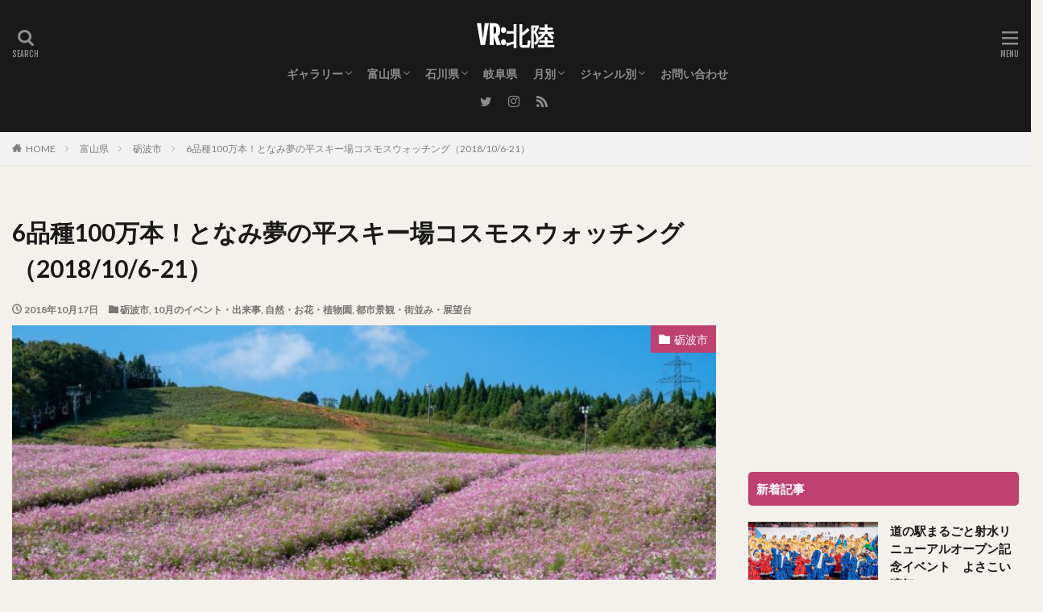

--- FILE ---
content_type: text/html; charset=UTF-8
request_url: https://vr-hokuriku.jp/yumenotaira-kosumosu/
body_size: 26224
content:

<!DOCTYPE html>

<html lang="ja" prefix="og: http://ogp.me/ns#" class="t-html 
">

<head prefix="og: http://ogp.me/ns# fb: http://ogp.me/ns/fb# article: http://ogp.me/ns/article#">
<meta charset="UTF-8">
<title>【写真】6品種100万本！となみ夢の平スキー場コスモスウォッチング|VR:北陸</title>
<meta name='robots' content='max-image-preview:large' />
<link rel="alternate" title="oEmbed (JSON)" type="application/json+oembed" href="https://vr-hokuriku.jp/wp-json/oembed/1.0/embed?url=https%3A%2F%2Fvr-hokuriku.jp%2Fyumenotaira-kosumosu%2F" />
<link rel="alternate" title="oEmbed (XML)" type="text/xml+oembed" href="https://vr-hokuriku.jp/wp-json/oembed/1.0/embed?url=https%3A%2F%2Fvr-hokuriku.jp%2Fyumenotaira-kosumosu%2F&#038;format=xml" />
<style id='wp-img-auto-sizes-contain-inline-css' type='text/css'>
img:is([sizes=auto i],[sizes^="auto," i]){contain-intrinsic-size:3000px 1500px}
/*# sourceURL=wp-img-auto-sizes-contain-inline-css */
</style>
<link rel='stylesheet' id='dashicons-css' href='https://vr-hokuriku.jp/wp-includes/css/dashicons.min.css?ver=6.9' type='text/css' media='all' />
<link rel='stylesheet' id='thickbox-css' href='https://vr-hokuriku.jp/wp-includes/js/thickbox/thickbox.css?ver=6.9' type='text/css' media='all' />
<link rel='stylesheet' id='wp-block-library-css' href='https://vr-hokuriku.jp/wp-includes/css/dist/block-library/style.min.css?ver=6.9' type='text/css' media='all' />
<style id='wp-block-image-inline-css' type='text/css'>
.wp-block-image>a,.wp-block-image>figure>a{display:inline-block}.wp-block-image img{box-sizing:border-box;height:auto;max-width:100%;vertical-align:bottom}@media not (prefers-reduced-motion){.wp-block-image img.hide{visibility:hidden}.wp-block-image img.show{animation:show-content-image .4s}}.wp-block-image[style*=border-radius] img,.wp-block-image[style*=border-radius]>a{border-radius:inherit}.wp-block-image.has-custom-border img{box-sizing:border-box}.wp-block-image.aligncenter{text-align:center}.wp-block-image.alignfull>a,.wp-block-image.alignwide>a{width:100%}.wp-block-image.alignfull img,.wp-block-image.alignwide img{height:auto;width:100%}.wp-block-image .aligncenter,.wp-block-image .alignleft,.wp-block-image .alignright,.wp-block-image.aligncenter,.wp-block-image.alignleft,.wp-block-image.alignright{display:table}.wp-block-image .aligncenter>figcaption,.wp-block-image .alignleft>figcaption,.wp-block-image .alignright>figcaption,.wp-block-image.aligncenter>figcaption,.wp-block-image.alignleft>figcaption,.wp-block-image.alignright>figcaption{caption-side:bottom;display:table-caption}.wp-block-image .alignleft{float:left;margin:.5em 1em .5em 0}.wp-block-image .alignright{float:right;margin:.5em 0 .5em 1em}.wp-block-image .aligncenter{margin-left:auto;margin-right:auto}.wp-block-image :where(figcaption){margin-bottom:1em;margin-top:.5em}.wp-block-image.is-style-circle-mask img{border-radius:9999px}@supports ((-webkit-mask-image:none) or (mask-image:none)) or (-webkit-mask-image:none){.wp-block-image.is-style-circle-mask img{border-radius:0;-webkit-mask-image:url('data:image/svg+xml;utf8,<svg viewBox="0 0 100 100" xmlns="http://www.w3.org/2000/svg"><circle cx="50" cy="50" r="50"/></svg>');mask-image:url('data:image/svg+xml;utf8,<svg viewBox="0 0 100 100" xmlns="http://www.w3.org/2000/svg"><circle cx="50" cy="50" r="50"/></svg>');mask-mode:alpha;-webkit-mask-position:center;mask-position:center;-webkit-mask-repeat:no-repeat;mask-repeat:no-repeat;-webkit-mask-size:contain;mask-size:contain}}:root :where(.wp-block-image.is-style-rounded img,.wp-block-image .is-style-rounded img){border-radius:9999px}.wp-block-image figure{margin:0}.wp-lightbox-container{display:flex;flex-direction:column;position:relative}.wp-lightbox-container img{cursor:zoom-in}.wp-lightbox-container img:hover+button{opacity:1}.wp-lightbox-container button{align-items:center;backdrop-filter:blur(16px) saturate(180%);background-color:#5a5a5a40;border:none;border-radius:4px;cursor:zoom-in;display:flex;height:20px;justify-content:center;opacity:0;padding:0;position:absolute;right:16px;text-align:center;top:16px;width:20px;z-index:100}@media not (prefers-reduced-motion){.wp-lightbox-container button{transition:opacity .2s ease}}.wp-lightbox-container button:focus-visible{outline:3px auto #5a5a5a40;outline:3px auto -webkit-focus-ring-color;outline-offset:3px}.wp-lightbox-container button:hover{cursor:pointer;opacity:1}.wp-lightbox-container button:focus{opacity:1}.wp-lightbox-container button:focus,.wp-lightbox-container button:hover,.wp-lightbox-container button:not(:hover):not(:active):not(.has-background){background-color:#5a5a5a40;border:none}.wp-lightbox-overlay{box-sizing:border-box;cursor:zoom-out;height:100vh;left:0;overflow:hidden;position:fixed;top:0;visibility:hidden;width:100%;z-index:100000}.wp-lightbox-overlay .close-button{align-items:center;cursor:pointer;display:flex;justify-content:center;min-height:40px;min-width:40px;padding:0;position:absolute;right:calc(env(safe-area-inset-right) + 16px);top:calc(env(safe-area-inset-top) + 16px);z-index:5000000}.wp-lightbox-overlay .close-button:focus,.wp-lightbox-overlay .close-button:hover,.wp-lightbox-overlay .close-button:not(:hover):not(:active):not(.has-background){background:none;border:none}.wp-lightbox-overlay .lightbox-image-container{height:var(--wp--lightbox-container-height);left:50%;overflow:hidden;position:absolute;top:50%;transform:translate(-50%,-50%);transform-origin:top left;width:var(--wp--lightbox-container-width);z-index:9999999999}.wp-lightbox-overlay .wp-block-image{align-items:center;box-sizing:border-box;display:flex;height:100%;justify-content:center;margin:0;position:relative;transform-origin:0 0;width:100%;z-index:3000000}.wp-lightbox-overlay .wp-block-image img{height:var(--wp--lightbox-image-height);min-height:var(--wp--lightbox-image-height);min-width:var(--wp--lightbox-image-width);width:var(--wp--lightbox-image-width)}.wp-lightbox-overlay .wp-block-image figcaption{display:none}.wp-lightbox-overlay button{background:none;border:none}.wp-lightbox-overlay .scrim{background-color:#fff;height:100%;opacity:.9;position:absolute;width:100%;z-index:2000000}.wp-lightbox-overlay.active{visibility:visible}@media not (prefers-reduced-motion){.wp-lightbox-overlay.active{animation:turn-on-visibility .25s both}.wp-lightbox-overlay.active img{animation:turn-on-visibility .35s both}.wp-lightbox-overlay.show-closing-animation:not(.active){animation:turn-off-visibility .35s both}.wp-lightbox-overlay.show-closing-animation:not(.active) img{animation:turn-off-visibility .25s both}.wp-lightbox-overlay.zoom.active{animation:none;opacity:1;visibility:visible}.wp-lightbox-overlay.zoom.active .lightbox-image-container{animation:lightbox-zoom-in .4s}.wp-lightbox-overlay.zoom.active .lightbox-image-container img{animation:none}.wp-lightbox-overlay.zoom.active .scrim{animation:turn-on-visibility .4s forwards}.wp-lightbox-overlay.zoom.show-closing-animation:not(.active){animation:none}.wp-lightbox-overlay.zoom.show-closing-animation:not(.active) .lightbox-image-container{animation:lightbox-zoom-out .4s}.wp-lightbox-overlay.zoom.show-closing-animation:not(.active) .lightbox-image-container img{animation:none}.wp-lightbox-overlay.zoom.show-closing-animation:not(.active) .scrim{animation:turn-off-visibility .4s forwards}}@keyframes show-content-image{0%{visibility:hidden}99%{visibility:hidden}to{visibility:visible}}@keyframes turn-on-visibility{0%{opacity:0}to{opacity:1}}@keyframes turn-off-visibility{0%{opacity:1;visibility:visible}99%{opacity:0;visibility:visible}to{opacity:0;visibility:hidden}}@keyframes lightbox-zoom-in{0%{transform:translate(calc((-100vw + var(--wp--lightbox-scrollbar-width))/2 + var(--wp--lightbox-initial-left-position)),calc(-50vh + var(--wp--lightbox-initial-top-position))) scale(var(--wp--lightbox-scale))}to{transform:translate(-50%,-50%) scale(1)}}@keyframes lightbox-zoom-out{0%{transform:translate(-50%,-50%) scale(1);visibility:visible}99%{visibility:visible}to{transform:translate(calc((-100vw + var(--wp--lightbox-scrollbar-width))/2 + var(--wp--lightbox-initial-left-position)),calc(-50vh + var(--wp--lightbox-initial-top-position))) scale(var(--wp--lightbox-scale));visibility:hidden}}
/*# sourceURL=https://vr-hokuriku.jp/wp-includes/blocks/image/style.min.css */
</style>
<style id='wp-block-paragraph-inline-css' type='text/css'>
.is-small-text{font-size:.875em}.is-regular-text{font-size:1em}.is-large-text{font-size:2.25em}.is-larger-text{font-size:3em}.has-drop-cap:not(:focus):first-letter{float:left;font-size:8.4em;font-style:normal;font-weight:100;line-height:.68;margin:.05em .1em 0 0;text-transform:uppercase}body.rtl .has-drop-cap:not(:focus):first-letter{float:none;margin-left:.1em}p.has-drop-cap.has-background{overflow:hidden}:root :where(p.has-background){padding:1.25em 2.375em}:where(p.has-text-color:not(.has-link-color)) a{color:inherit}p.has-text-align-left[style*="writing-mode:vertical-lr"],p.has-text-align-right[style*="writing-mode:vertical-rl"]{rotate:180deg}
/*# sourceURL=https://vr-hokuriku.jp/wp-includes/blocks/paragraph/style.min.css */
</style>
<style id='global-styles-inline-css' type='text/css'>
:root{--wp--preset--aspect-ratio--square: 1;--wp--preset--aspect-ratio--4-3: 4/3;--wp--preset--aspect-ratio--3-4: 3/4;--wp--preset--aspect-ratio--3-2: 3/2;--wp--preset--aspect-ratio--2-3: 2/3;--wp--preset--aspect-ratio--16-9: 16/9;--wp--preset--aspect-ratio--9-16: 9/16;--wp--preset--color--black: #000000;--wp--preset--color--cyan-bluish-gray: #abb8c3;--wp--preset--color--white: #ffffff;--wp--preset--color--pale-pink: #f78da7;--wp--preset--color--vivid-red: #cf2e2e;--wp--preset--color--luminous-vivid-orange: #ff6900;--wp--preset--color--luminous-vivid-amber: #fcb900;--wp--preset--color--light-green-cyan: #7bdcb5;--wp--preset--color--vivid-green-cyan: #00d084;--wp--preset--color--pale-cyan-blue: #8ed1fc;--wp--preset--color--vivid-cyan-blue: #0693e3;--wp--preset--color--vivid-purple: #9b51e0;--wp--preset--gradient--vivid-cyan-blue-to-vivid-purple: linear-gradient(135deg,rgb(6,147,227) 0%,rgb(155,81,224) 100%);--wp--preset--gradient--light-green-cyan-to-vivid-green-cyan: linear-gradient(135deg,rgb(122,220,180) 0%,rgb(0,208,130) 100%);--wp--preset--gradient--luminous-vivid-amber-to-luminous-vivid-orange: linear-gradient(135deg,rgb(252,185,0) 0%,rgb(255,105,0) 100%);--wp--preset--gradient--luminous-vivid-orange-to-vivid-red: linear-gradient(135deg,rgb(255,105,0) 0%,rgb(207,46,46) 100%);--wp--preset--gradient--very-light-gray-to-cyan-bluish-gray: linear-gradient(135deg,rgb(238,238,238) 0%,rgb(169,184,195) 100%);--wp--preset--gradient--cool-to-warm-spectrum: linear-gradient(135deg,rgb(74,234,220) 0%,rgb(151,120,209) 20%,rgb(207,42,186) 40%,rgb(238,44,130) 60%,rgb(251,105,98) 80%,rgb(254,248,76) 100%);--wp--preset--gradient--blush-light-purple: linear-gradient(135deg,rgb(255,206,236) 0%,rgb(152,150,240) 100%);--wp--preset--gradient--blush-bordeaux: linear-gradient(135deg,rgb(254,205,165) 0%,rgb(254,45,45) 50%,rgb(107,0,62) 100%);--wp--preset--gradient--luminous-dusk: linear-gradient(135deg,rgb(255,203,112) 0%,rgb(199,81,192) 50%,rgb(65,88,208) 100%);--wp--preset--gradient--pale-ocean: linear-gradient(135deg,rgb(255,245,203) 0%,rgb(182,227,212) 50%,rgb(51,167,181) 100%);--wp--preset--gradient--electric-grass: linear-gradient(135deg,rgb(202,248,128) 0%,rgb(113,206,126) 100%);--wp--preset--gradient--midnight: linear-gradient(135deg,rgb(2,3,129) 0%,rgb(40,116,252) 100%);--wp--preset--font-size--small: 13px;--wp--preset--font-size--medium: 20px;--wp--preset--font-size--large: 36px;--wp--preset--font-size--x-large: 42px;--wp--preset--spacing--20: 0.44rem;--wp--preset--spacing--30: 0.67rem;--wp--preset--spacing--40: 1rem;--wp--preset--spacing--50: 1.5rem;--wp--preset--spacing--60: 2.25rem;--wp--preset--spacing--70: 3.38rem;--wp--preset--spacing--80: 5.06rem;--wp--preset--shadow--natural: 6px 6px 9px rgba(0, 0, 0, 0.2);--wp--preset--shadow--deep: 12px 12px 50px rgba(0, 0, 0, 0.4);--wp--preset--shadow--sharp: 6px 6px 0px rgba(0, 0, 0, 0.2);--wp--preset--shadow--outlined: 6px 6px 0px -3px rgb(255, 255, 255), 6px 6px rgb(0, 0, 0);--wp--preset--shadow--crisp: 6px 6px 0px rgb(0, 0, 0);}:where(.is-layout-flex){gap: 0.5em;}:where(.is-layout-grid){gap: 0.5em;}body .is-layout-flex{display: flex;}.is-layout-flex{flex-wrap: wrap;align-items: center;}.is-layout-flex > :is(*, div){margin: 0;}body .is-layout-grid{display: grid;}.is-layout-grid > :is(*, div){margin: 0;}:where(.wp-block-columns.is-layout-flex){gap: 2em;}:where(.wp-block-columns.is-layout-grid){gap: 2em;}:where(.wp-block-post-template.is-layout-flex){gap: 1.25em;}:where(.wp-block-post-template.is-layout-grid){gap: 1.25em;}.has-black-color{color: var(--wp--preset--color--black) !important;}.has-cyan-bluish-gray-color{color: var(--wp--preset--color--cyan-bluish-gray) !important;}.has-white-color{color: var(--wp--preset--color--white) !important;}.has-pale-pink-color{color: var(--wp--preset--color--pale-pink) !important;}.has-vivid-red-color{color: var(--wp--preset--color--vivid-red) !important;}.has-luminous-vivid-orange-color{color: var(--wp--preset--color--luminous-vivid-orange) !important;}.has-luminous-vivid-amber-color{color: var(--wp--preset--color--luminous-vivid-amber) !important;}.has-light-green-cyan-color{color: var(--wp--preset--color--light-green-cyan) !important;}.has-vivid-green-cyan-color{color: var(--wp--preset--color--vivid-green-cyan) !important;}.has-pale-cyan-blue-color{color: var(--wp--preset--color--pale-cyan-blue) !important;}.has-vivid-cyan-blue-color{color: var(--wp--preset--color--vivid-cyan-blue) !important;}.has-vivid-purple-color{color: var(--wp--preset--color--vivid-purple) !important;}.has-black-background-color{background-color: var(--wp--preset--color--black) !important;}.has-cyan-bluish-gray-background-color{background-color: var(--wp--preset--color--cyan-bluish-gray) !important;}.has-white-background-color{background-color: var(--wp--preset--color--white) !important;}.has-pale-pink-background-color{background-color: var(--wp--preset--color--pale-pink) !important;}.has-vivid-red-background-color{background-color: var(--wp--preset--color--vivid-red) !important;}.has-luminous-vivid-orange-background-color{background-color: var(--wp--preset--color--luminous-vivid-orange) !important;}.has-luminous-vivid-amber-background-color{background-color: var(--wp--preset--color--luminous-vivid-amber) !important;}.has-light-green-cyan-background-color{background-color: var(--wp--preset--color--light-green-cyan) !important;}.has-vivid-green-cyan-background-color{background-color: var(--wp--preset--color--vivid-green-cyan) !important;}.has-pale-cyan-blue-background-color{background-color: var(--wp--preset--color--pale-cyan-blue) !important;}.has-vivid-cyan-blue-background-color{background-color: var(--wp--preset--color--vivid-cyan-blue) !important;}.has-vivid-purple-background-color{background-color: var(--wp--preset--color--vivid-purple) !important;}.has-black-border-color{border-color: var(--wp--preset--color--black) !important;}.has-cyan-bluish-gray-border-color{border-color: var(--wp--preset--color--cyan-bluish-gray) !important;}.has-white-border-color{border-color: var(--wp--preset--color--white) !important;}.has-pale-pink-border-color{border-color: var(--wp--preset--color--pale-pink) !important;}.has-vivid-red-border-color{border-color: var(--wp--preset--color--vivid-red) !important;}.has-luminous-vivid-orange-border-color{border-color: var(--wp--preset--color--luminous-vivid-orange) !important;}.has-luminous-vivid-amber-border-color{border-color: var(--wp--preset--color--luminous-vivid-amber) !important;}.has-light-green-cyan-border-color{border-color: var(--wp--preset--color--light-green-cyan) !important;}.has-vivid-green-cyan-border-color{border-color: var(--wp--preset--color--vivid-green-cyan) !important;}.has-pale-cyan-blue-border-color{border-color: var(--wp--preset--color--pale-cyan-blue) !important;}.has-vivid-cyan-blue-border-color{border-color: var(--wp--preset--color--vivid-cyan-blue) !important;}.has-vivid-purple-border-color{border-color: var(--wp--preset--color--vivid-purple) !important;}.has-vivid-cyan-blue-to-vivid-purple-gradient-background{background: var(--wp--preset--gradient--vivid-cyan-blue-to-vivid-purple) !important;}.has-light-green-cyan-to-vivid-green-cyan-gradient-background{background: var(--wp--preset--gradient--light-green-cyan-to-vivid-green-cyan) !important;}.has-luminous-vivid-amber-to-luminous-vivid-orange-gradient-background{background: var(--wp--preset--gradient--luminous-vivid-amber-to-luminous-vivid-orange) !important;}.has-luminous-vivid-orange-to-vivid-red-gradient-background{background: var(--wp--preset--gradient--luminous-vivid-orange-to-vivid-red) !important;}.has-very-light-gray-to-cyan-bluish-gray-gradient-background{background: var(--wp--preset--gradient--very-light-gray-to-cyan-bluish-gray) !important;}.has-cool-to-warm-spectrum-gradient-background{background: var(--wp--preset--gradient--cool-to-warm-spectrum) !important;}.has-blush-light-purple-gradient-background{background: var(--wp--preset--gradient--blush-light-purple) !important;}.has-blush-bordeaux-gradient-background{background: var(--wp--preset--gradient--blush-bordeaux) !important;}.has-luminous-dusk-gradient-background{background: var(--wp--preset--gradient--luminous-dusk) !important;}.has-pale-ocean-gradient-background{background: var(--wp--preset--gradient--pale-ocean) !important;}.has-electric-grass-gradient-background{background: var(--wp--preset--gradient--electric-grass) !important;}.has-midnight-gradient-background{background: var(--wp--preset--gradient--midnight) !important;}.has-small-font-size{font-size: var(--wp--preset--font-size--small) !important;}.has-medium-font-size{font-size: var(--wp--preset--font-size--medium) !important;}.has-large-font-size{font-size: var(--wp--preset--font-size--large) !important;}.has-x-large-font-size{font-size: var(--wp--preset--font-size--x-large) !important;}
/*# sourceURL=global-styles-inline-css */
</style>

<style id='classic-theme-styles-inline-css' type='text/css'>
/*! This file is auto-generated */
.wp-block-button__link{color:#fff;background-color:#32373c;border-radius:9999px;box-shadow:none;text-decoration:none;padding:calc(.667em + 2px) calc(1.333em + 2px);font-size:1.125em}.wp-block-file__button{background:#32373c;color:#fff;text-decoration:none}
/*# sourceURL=/wp-includes/css/classic-themes.min.css */
</style>
<link rel='stylesheet' id='foobox-free-min-css' href='https://vr-hokuriku.jp/wp-content/plugins/foobox-image-lightbox/free/css/foobox.free.min.css?ver=2.7.35' type='text/css' media='all' />
<link rel='stylesheet' id='widgetopts-styles-css' href='https://vr-hokuriku.jp/wp-content/plugins/widget-options/assets/css/widget-options.css?ver=4.1.3' type='text/css' media='all' />
<link rel='stylesheet' id='tablepress-default-css' href='https://vr-hokuriku.jp/wp-content/plugins/tablepress/css/build/default.css?ver=3.2.6' type='text/css' media='all' />
<script type="text/javascript" src="https://vr-hokuriku.jp/wp-includes/js/jquery/jquery.min.js?ver=3.7.1" id="jquery-core-js"></script>
<script type="text/javascript" src="https://vr-hokuriku.jp/wp-includes/js/jquery/jquery-migrate.min.js?ver=3.4.1" id="jquery-migrate-js"></script>
<script type="text/javascript" id="foobox-free-min-js-before">
/* <![CDATA[ */
/* Run FooBox FREE (v2.7.35) */
var FOOBOX = window.FOOBOX = {
	ready: true,
	disableOthers: false,
	o: {wordpress: { enabled: true }, countMessage:'image %index of %total', captions: { dataTitle: ["captionTitle","title"], dataDesc: ["captionDesc","description"] }, rel: '', excludes:'.fbx-link,.nofoobox,.nolightbox,a[href*="pinterest.com/pin/create/button/"]', affiliate : { enabled: false }},
	selectors: [
		".foogallery-container.foogallery-lightbox-foobox", ".foogallery-container.foogallery-lightbox-foobox-free", ".gallery", ".wp-block-gallery", ".wp-caption", ".wp-block-image", "a:has(img[class*=wp-image-])", ".foobox"
	],
	pre: function( $ ){
		// Custom JavaScript (Pre)
		
	},
	post: function( $ ){
		// Custom JavaScript (Post)
		
		// Custom Captions Code
		
	},
	custom: function( $ ){
		// Custom Extra JS
		
	}
};
//# sourceURL=foobox-free-min-js-before
/* ]]> */
</script>
<script type="text/javascript" src="https://vr-hokuriku.jp/wp-content/plugins/foobox-image-lightbox/free/js/foobox.free.min.js?ver=2.7.35" id="foobox-free-min-js"></script>
<link rel="https://api.w.org/" href="https://vr-hokuriku.jp/wp-json/" /><link rel="alternate" title="JSON" type="application/json" href="https://vr-hokuriku.jp/wp-json/wp/v2/posts/11640" /><link class="css-async" rel href="https://vr-hokuriku.jp/wp-content/themes/the-thor/css/icon.min.css">
<link class="css-async" rel href="https://fonts.googleapis.com/css?family=Lato:100,300,400,700,900">
<link class="css-async" rel href="https://fonts.googleapis.com/css?family=Fjalla+One">
<link class="css-async" rel href="https://fonts.googleapis.com/css?family=Noto+Sans+JP:100,200,300,400,500,600,700,800,900">
<link rel="stylesheet" href="https://vr-hokuriku.jp/wp-content/themes/the-thor/style.min.css">
<link class="css-async" rel href="https://vr-hokuriku.jp/wp-content/themes/the-thor-child/style-user.css?1662751979">
<link rel="canonical" href="https://vr-hokuriku.jp/yumenotaira-kosumosu/" />
<script src="https://ajax.googleapis.com/ajax/libs/jquery/1.12.4/jquery.min.js"></script>
<meta http-equiv="X-UA-Compatible" content="IE=edge">
<meta name="viewport" content="width=device-width, initial-scale=1, viewport-fit=cover"/>
<style>
.widget.widget_nav_menu ul.menu{border-color: rgba(191,65,111,0.15);}.widget.widget_nav_menu ul.menu li{border-color: rgba(191,65,111,0.75);}.widget.widget_nav_menu ul.menu .sub-menu li{border-color: rgba(191,65,111,0.15);}.widget.widget_nav_menu ul.menu .sub-menu li .sub-menu li:first-child{border-color: rgba(191,65,111,0.15);}.widget.widget_nav_menu ul.menu li a:hover{background-color: rgba(191,65,111,0.75);}.widget.widget_nav_menu ul.menu .current-menu-item > a{background-color: rgba(191,65,111,0.75);}.widget.widget_nav_menu ul.menu li .sub-menu li a:before {color:#bf416f;}.widget.widget_nav_menu ul.menu li a{background-color:#bf416f;}.widget.widget_nav_menu ul.menu .sub-menu a:hover{color:#bf416f;}.widget.widget_nav_menu ul.menu .sub-menu .current-menu-item a{color:#bf416f;}.widget.widget_categories ul{border-color: rgba(191,65,111,0.15);}.widget.widget_categories ul li{border-color: rgba(191,65,111,0.75);}.widget.widget_categories ul .children li{border-color: rgba(191,65,111,0.15);}.widget.widget_categories ul .children li .children li:first-child{border-color: rgba(191,65,111,0.15);}.widget.widget_categories ul li a:hover{background-color: rgba(191,65,111,0.75);}.widget.widget_categories ul .current-menu-item > a{background-color: rgba(191,65,111,0.75);}.widget.widget_categories ul li .children li a:before {color:#bf416f;}.widget.widget_categories ul li a{background-color:#bf416f;}.widget.widget_categories ul .children a:hover{color:#bf416f;}.widget.widget_categories ul .children .current-menu-item a{color:#bf416f;}.widgetSearch__input:hover{border-color:#bf416f;}.widgetCatTitle{background-color:#bf416f;}.widgetCatTitle__inner{background-color:#bf416f;}.widgetSearch__submit:hover{background-color:#bf416f;}.widgetProfile__sns{background-color:#bf416f;}.widget.widget_calendar .calendar_wrap tbody a:hover{background-color:#bf416f;}.widget ul li a:hover{color:#bf416f;}.widget.widget_rss .rsswidget:hover{color:#bf416f;}.widget.widget_tag_cloud a:hover{background-color:#bf416f;}.widget select:hover{border-color:#bf416f;}.widgetSearch__checkLabel:hover:after{border-color:#bf416f;}.widgetSearch__check:checked .widgetSearch__checkLabel:before, .widgetSearch__check:checked + .widgetSearch__checkLabel:before{border-color:#bf416f;}.widgetTab__item.current{border-top-color:#bf416f;}.widgetTab__item:hover{border-top-color:#bf416f;}.searchHead__title{background-color:#bf416f;}.searchHead__submit:hover{color:#bf416f;}.menuBtn__close:hover{color:#bf416f;}.menuBtn__link:hover{color:#bf416f;}@media only screen and (min-width: 992px){.menuBtn__link {background-color:#bf416f;}}.t-headerCenter .menuBtn__link:hover{color:#bf416f;}.searchBtn__close:hover{color:#bf416f;}.searchBtn__link:hover{color:#bf416f;}.breadcrumb__item a:hover{color:#bf416f;}.pager__item{color:#bf416f;}.pager__item:hover, .pager__item-current{background-color:#bf416f; color:#fff;}.page-numbers{color:#bf416f;}.page-numbers:hover, .page-numbers.current{background-color:#bf416f; color:#fff;}.pagePager__item{color:#bf416f;}.pagePager__item:hover, .pagePager__item-current{background-color:#bf416f; color:#fff;}.heading a:hover{color:#bf416f;}.eyecatch__cat{background-color:#bf416f;}.the__category{background-color:#bf416f;}.dateList__item a:hover{color:#bf416f;}.controllerFooter__item:last-child{background-color:#bf416f;}.controllerFooter__close{background-color:#bf416f;}.bottomFooter__topBtn{background-color:#bf416f;}.mask-color{background-color:#bf416f;}.mask-colorgray{background-color:#bf416f;}.pickup3__item{background-color:#bf416f;}.categoryBox__title{color:#bf416f;}.comments__list .comment-meta{background-color:#bf416f;}.comment-respond .submit{background-color:#bf416f;}.prevNext__pop{background-color:#bf416f;}.swiper-pagination-bullet-active{background-color:#bf416f;}.swiper-slider .swiper-button-next, .swiper-slider .swiper-container-rtl .swiper-button-prev, .swiper-slider .swiper-button-prev, .swiper-slider .swiper-container-rtl .swiper-button-next	{background-color:#bf416f;}body{background:#f4f0eb;}.t-headerColor .l-header{background-color:#191919;}.t-headerColor .globalNavi::before{background: -webkit-gradient(linear,left top,right top,color-stop(0%,rgba(255,255,255,0)),color-stop(100%,#191919));}.t-headerColor .subNavi__link-pickup:hover{color:#191919;}.snsFooter{background-color:#bf416f}.widget-main .heading.heading-widget{background-color:#bf416f}.widget-main .heading.heading-widgetsimple{background-color:#bf416f}.widget-main .heading.heading-widgetsimplewide{background-color:#bf416f}.widget-main .heading.heading-widgetwide{background-color:#bf416f}.widget-main .heading.heading-widgetbottom:before{border-color:#bf416f}.widget-main .heading.heading-widgetborder{border-color:#bf416f}.widget-main .heading.heading-widgetborder::before,.widget-main .heading.heading-widgetborder::after{background-color:#bf416f}.widget-side .heading.heading-widget{background-color:#bf416f}.widget-side .heading.heading-widgetsimple{background-color:#bf416f}.widget-side .heading.heading-widgetsimplewide{background-color:#bf416f}.widget-side .heading.heading-widgetwide{background-color:#bf416f}.widget-side .heading.heading-widgetbottom:before{border-color:#bf416f}.widget-side .heading.heading-widgetborder{border-color:#bf416f}.widget-side .heading.heading-widgetborder::before,.widget-side .heading.heading-widgetborder::after{background-color:#bf416f}.widget-foot .heading.heading-widget{background-color:#bf416f}.widget-foot .heading.heading-widgetsimple{background-color:#bf416f}.widget-foot .heading.heading-widgetsimplewide{background-color:#bf416f}.widget-foot .heading.heading-widgetwide{background-color:#bf416f}.widget-foot .heading.heading-widgetbottom:before{border-color:#bf416f}.widget-foot .heading.heading-widgetborder{border-color:#bf416f}.widget-foot .heading.heading-widgetborder::before,.widget-foot .heading.heading-widgetborder::after{background-color:#bf416f}.widget-menu .heading.heading-widget{background-color:#bf416f}.widget-menu .heading.heading-widgetsimple{background-color:#bf416f}.widget-menu .heading.heading-widgetsimplewide{background-color:#bf416f}.widget-menu .heading.heading-widgetwide{background-color:#bf416f}.widget-menu .heading.heading-widgetbottom:before{border-color:#bf416f}.widget-menu .heading.heading-widgetborder{border-color:#bf416f}.widget-menu .heading.heading-widgetborder::before,.widget-menu .heading.heading-widgetborder::after{background-color:#bf416f}.swiper-slider{height: 150px;}@media only screen and (min-width: 768px){.swiper-slider {height: 500px;}}.rankingBox__bg{background-color:#bf416f}.commonCtr__bg.mask.mask-color{background-color:#bf416f}.the__ribbon{background-color:#c65151}.the__ribbon:after{border-left-color:#c65151; border-right-color:#c65151}.eyecatch__link.eyecatch__link-mask:hover::after{content: "[ DETAIL ]";}.eyecatch__link.eyecatch__link-maskzoom:hover::after{content: "[ DETAIL ]";}.eyecatch__link.eyecatch__link-maskzoomrotate:hover::after{content: "[ DETAIL ]";}.content .afTagBox__btnDetail{background-color:#bf416f;}.widget .widgetAfTag__btnDetail{background-color:#bf416f;}.content .afTagBox__btnAf{background-color:#bf416f;}.widget .widgetAfTag__btnAf{background-color:#bf416f;}.content a{color:#bf416f;}.phrase a{color:#bf416f;}.content .sitemap li a:hover{color:#bf416f;}.content h2 a:hover,.content h3 a:hover,.content h4 a:hover,.content h5 a:hover{color:#bf416f;}.content ul.menu li a:hover{color:#bf416f;}.content .es-LiconBox:before{background-color:#a83f3f;}.content .es-LiconCircle:before{background-color:#a83f3f;}.content .es-BTiconBox:before{background-color:#a83f3f;}.content .es-BTiconCircle:before{background-color:#a83f3f;}.content .es-BiconObi{border-color:#a83f3f;}.content .es-BiconCorner:before{background-color:#a83f3f;}.content .es-BiconCircle:before{background-color:#a83f3f;}.content .es-BmarkHatena::before{background-color:#005293;}.content .es-BmarkExcl::before{background-color:#b60105;}.content .es-BmarkQ::before{background-color:#005293;}.content .es-BmarkQ::after{border-top-color:#005293;}.content .es-BmarkA::before{color:#b60105;}.content .es-BsubTradi::before{color:#ffffff;background-color:#b60105;border-color:#b60105;}.btn__link-primary{color:#ffffff; background-color:#bf416f;}.content .btn__link-primary{color:#ffffff; background-color:#bf416f;}.searchBtn__contentInner .btn__link-search{color:#ffffff; background-color:#bf416f;}.btn__link-secondary{color:#ffffff; background-color:#bf416f;}.content .btn__link-secondary{color:#ffffff; background-color:#bf416f;}.btn__link-search{color:#ffffff; background-color:#bf416f;}.btn__link-normal{color:#bf416f;}.content .btn__link-normal{color:#bf416f;}.btn__link-normal:hover{background-color:#bf416f;}.content .btn__link-normal:hover{background-color:#bf416f;}.comments__list .comment-reply-link{color:#bf416f;}.comments__list .comment-reply-link:hover{background-color:#bf416f;}@media only screen and (min-width: 992px){.subNavi__link-pickup{color:#bf416f;}}@media only screen and (min-width: 992px){.subNavi__link-pickup:hover{background-color:#bf416f;}}.content h2{color:#191919}.content h3{color:#191919}.content h4{color:#191919}.content h5{color:#191919}.content ul > li::before{color:#a83f3f;}.content ul{color:#191919;}.content ol > li::before{color:#a83f3f; border-color:#a83f3f;}.content ol > li > ol > li::before{background-color:#a83f3f; border-color:#a83f3f;}.content ol > li > ol > li > ol > li::before{color:#a83f3f; border-color:#a83f3f;}.content ol{color:#191919;}.content .balloon .balloon__text{color:#191919; background-color:#f2f2f2;}.content .balloon .balloon__text-left:before{border-left-color:#f2f2f2;}.content .balloon .balloon__text-right:before{border-right-color:#f2f2f2;}.content .balloon-boder .balloon__text{color:#191919; background-color:#ffffff;  border-color:#d8d8d8;}.content .balloon-boder .balloon__text-left:before{border-left-color:#d8d8d8;}.content .balloon-boder .balloon__text-left:after{border-left-color:#ffffff;}.content .balloon-boder .balloon__text-right:before{border-right-color:#d8d8d8;}.content .balloon-boder .balloon__text-right:after{border-right-color:#ffffff;}.content blockquote{color:#191919; background-color:#f2f2f2;}.content blockquote::before{color:#d8d8d8;}.content table{color:#191919; border-top-color:#E5E5E5; border-left-color:#E5E5E5;}.content table th{background:#7f7f7f; color:#ffffff; ;border-right-color:#E5E5E5; border-bottom-color:#E5E5E5;}.content table td{background:#ffffff; ;border-right-color:#E5E5E5; border-bottom-color:#E5E5E5;}.content table tr:nth-child(odd) td{background-color:#f2f2f2;}
</style>
<link rel="icon" href="https://vr-hokuriku.jp/wp-content/uploads/2019/07/cropped-site-icon-2-32x32.png" sizes="32x32" />
<link rel="icon" href="https://vr-hokuriku.jp/wp-content/uploads/2019/07/cropped-site-icon-2-192x192.png" sizes="192x192" />
<link rel="apple-touch-icon" href="https://vr-hokuriku.jp/wp-content/uploads/2019/07/cropped-site-icon-2-180x180.png" />
<meta name="msapplication-TileImage" content="https://vr-hokuriku.jp/wp-content/uploads/2019/07/cropped-site-icon-2-270x270.png" />
		<style type="text/css" id="wp-custom-css">
			.l-wrapper {
	max-width:1600px;
}

.container{
	max-width:1600px;
}

/*メイン
------------------------------------------------------------*/
.l-main {
	position:relative;
	width:100%;
	margin-right: 40px;
	margin-bottom:40px;
}

iframe {
max-width:100%;
}


/*サイドバー
------------------------------------------------------------*/
.l-sidebar {
	min-width:336px;
	max-width:336px;
}


/** タブレットでサイドバーを削除 ********************/
@media screen and (max-width: 1000px){
	.l-sidebar {
		display: none; 
	}
}


.l-footer {
	background-color:  #cccccc;
}

/*新着記事キャッチアイ画像サイズ*/
.eyecatch-43 {
	width: 50%;
}


/*フッターサイト情報*/
.widgetProfile__sns {
	padding: 0 10px 15px 10px;
}
.widgetProfile__snsItem .widgetProfile__snsLink {
	width: 50px;
	height: 50px;
	line-height: 50px;
	font-size: 20px;
	color: #fff;/*SNSボタンのアイコン色*/
	background: #333;/*SNSボタンの背景色*/
	border: 0;
}
.widgetProfile .widgetProfile__sns {
	background-color: transparent;
}
.widgetProfile__snsTitle {
	color: #999;
}
.widgetProfile__text{
	padding:2px 5px;
}
.widgetProfile__snsLink:hover.icon-user {
	background: #eebbcb;/*プロフアイコンにカーソルを乗せた時の色*/
}
.widgetProfile__snsLink:hover.icon-mail5 {
	background: #aaa;/*メールアイコンにカーソルを乗せた時の色*/
}		</style>
		<!– Global site tag (gtag.js) – Google Analytics –>
<script async src='https://www.googletagmanager.com/gtag/js?id=UA-39649669-3'></script>
<script>
    window.dataLayer = window.dataLayer || [];
    function gtag(){dataLayer.push(arguments);}
    gtag('js', new Date());
    gtag('config', 'UA-39649669-3');
    
</script>
<!– /Global site tag (gtag.js) – Google Analytics –>
<meta property="og:site_name" content="VR:北陸" />
<meta property="og:type" content="article" />
<meta property="og:title" content="6品種100万本！となみ夢の平スキー場コスモスウォッチング（2018/10/6-21）" />
<meta property="og:description" content="スカイフェスとなみ熱気球大会に行くついでに同じ砺波市にある夢の平スキー場にコスモスを見に行こうという我ながら完璧な計画。 ピンクの絨毯楽しみ～♪ 土日は渋滞がひどいと聞いていたが、全くなし。ラッキー♪ 平日は無料だが、土日なので駐車整理料と" />
<meta property="og:url" content="https://vr-hokuriku.jp/yumenotaira-kosumosu/" />
<meta property="og:image" content="https://vr-hokuriku.jp/wp-content/uploads/2018/10/DSC05853-768x512.jpg" />
<meta name="twitter:card" content="summary_large_image" />
<meta name="twitter:site" content="@vr_hokuriku" />

<script async src="https://pagead2.googlesyndication.com/pagead/js/adsbygoogle.js"></script>
<script>
     (adsbygoogle = window.adsbygoogle || []).push({
          google_ad_client: "ca-pub-6390449468397566",
          enable_page_level_ads: true
     });
</script>
</head>
<body class=" t-logoSp25 t-logoPc50 t-naviNoneSp t-headerCenter t-headerColor t-footerFixed" id="top">
    <header class="l-header"> <div class="container container-header"><p class="siteTitle"><a class="siteTitle__link" href="https://vr-hokuriku.jp">VR:北陸  </a></p><nav class="globalNavi u-none-sp"><div class="globalNavi__inner"><ul class="globalNavi__list"><li id="menu-item-15268" class="menu-item menu-item-type-custom menu-item-object-custom menu-item-has-children menu-item-15268"><a href="#">ギャラリー</a><ul class="sub-menu"><li id="menu-item-15270" class="menu-item menu-item-type-post_type menu-item-object-page menu-item-15270"><a href="https://vr-hokuriku.jp/nature/">ギャラリー①　自然・景観・花火</a></li><li id="menu-item-15269" class="menu-item menu-item-type-post_type menu-item-object-page menu-item-15269"><a href="https://vr-hokuriku.jp/man/">ギャラリー②　祭を熱くした男達</a></li><li id="menu-item-15271" class="menu-item menu-item-type-post_type menu-item-object-page menu-item-15271"><a href="https://vr-hokuriku.jp/woman/">ギャラリー③　祭を彩った女性達</a></li></ul></li><li id="menu-item-13840" class="menu-item menu-item-type-custom menu-item-object-custom menu-item-has-children menu-item-13840"><a href="#">富山県</a><ul class="sub-menu"><li id="menu-item-13842" class="menu-item menu-item-type-taxonomy menu-item-object-category menu-item-13842"><a href="https://vr-hokuriku.jp/category/toyama/toyamasi/">富山市</a></li><li id="menu-item-13843" class="menu-item menu-item-type-taxonomy menu-item-object-category menu-item-13843"><a href="https://vr-hokuriku.jp/category/toyama/imizu/">射水市</a></li><li id="menu-item-13844" class="menu-item menu-item-type-taxonomy menu-item-object-category menu-item-13844"><a href="https://vr-hokuriku.jp/category/toyama/takaoka/">高岡市</a></li><li id="menu-item-13845" class="menu-item menu-item-type-taxonomy menu-item-object-category menu-item-13845"><a href="https://vr-hokuriku.jp/category/toyama/himi/">氷見市</a></li><li id="menu-item-13846" class="menu-item menu-item-type-taxonomy menu-item-object-category menu-item-13846"><a href="https://vr-hokuriku.jp/category/toyama/oyabe/">小矢部市</a></li><li id="menu-item-13847" class="menu-item menu-item-type-taxonomy menu-item-object-category current-post-ancestor current-menu-parent current-post-parent menu-item-13847"><a href="https://vr-hokuriku.jp/category/toyama/tonami/">砺波市</a></li><li id="menu-item-13848" class="menu-item menu-item-type-taxonomy menu-item-object-category menu-item-13848"><a href="https://vr-hokuriku.jp/category/toyama/nanto/">南砺市</a></li><li id="menu-item-13849" class="menu-item menu-item-type-taxonomy menu-item-object-category menu-item-13849"><a href="https://vr-hokuriku.jp/category/toyama/namerikawa/">滑川市</a></li><li id="menu-item-13850" class="menu-item menu-item-type-taxonomy menu-item-object-category menu-item-13850"><a href="https://vr-hokuriku.jp/category/toyama/uozu/">魚津市</a></li><li id="menu-item-13851" class="menu-item menu-item-type-taxonomy menu-item-object-category menu-item-13851"><a href="https://vr-hokuriku.jp/category/toyama/kurobe/">黒部市</a></li><li id="menu-item-13852" class="menu-item menu-item-type-taxonomy menu-item-object-category menu-item-13852"><a href="https://vr-hokuriku.jp/category/toyama/kamiichi/">上市町</a></li><li id="menu-item-13853" class="menu-item menu-item-type-taxonomy menu-item-object-category menu-item-13853"><a href="https://vr-hokuriku.jp/category/toyama/tateyama/">立山町</a></li><li id="menu-item-14298" class="menu-item menu-item-type-taxonomy menu-item-object-category menu-item-14298"><a href="https://vr-hokuriku.jp/category/toyama/asahi/">朝日町</a></li><li id="menu-item-35203" class="menu-item menu-item-type-taxonomy menu-item-object-category menu-item-35203"><a href="https://vr-hokuriku.jp/category/toyama/%e5%85%a5%e5%96%84%e7%94%ba/">入善町</a></li></ul></li><li id="menu-item-13856" class="menu-item menu-item-type-custom menu-item-object-custom menu-item-has-children menu-item-13856"><a href="#">石川県</a><ul class="sub-menu"><li id="menu-item-13855" class="menu-item menu-item-type-taxonomy menu-item-object-category menu-item-13855"><a href="https://vr-hokuriku.jp/category/ishikawa/kanazawa/">金沢市</a></li><li id="menu-item-29418" class="menu-item menu-item-type-taxonomy menu-item-object-category menu-item-29418"><a href="https://vr-hokuriku.jp/category/ishikawa/%e7%99%bd%e5%b1%b1%e5%b8%82/">白山市</a></li><li id="menu-item-14299" class="menu-item menu-item-type-taxonomy menu-item-object-category menu-item-14299"><a href="https://vr-hokuriku.jp/category/ishikawa/nanao/">七尾市</a></li><li id="menu-item-19447" class="menu-item menu-item-type-taxonomy menu-item-object-category menu-item-19447"><a href="https://vr-hokuriku.jp/category/ishikawa/%e7%be%bd%e5%92%8b%e5%b8%82/">羽咋市</a></li><li id="menu-item-17774" class="menu-item menu-item-type-taxonomy menu-item-object-category menu-item-17774"><a href="https://vr-hokuriku.jp/category/ishikawa/%e5%b0%8f%e6%9d%be%e5%b8%82/">小松市</a></li><li id="menu-item-24038" class="menu-item menu-item-type-taxonomy menu-item-object-category menu-item-24038"><a href="https://vr-hokuriku.jp/category/ishikawa/%e8%83%bd%e7%be%8e%e5%b8%82/">能美市</a></li><li id="menu-item-14300" class="menu-item menu-item-type-taxonomy menu-item-object-category menu-item-14300"><a href="https://vr-hokuriku.jp/category/ishikawa/noto/">能登町</a></li><li id="menu-item-17775" class="menu-item menu-item-type-taxonomy menu-item-object-category menu-item-17775"><a href="https://vr-hokuriku.jp/category/ishikawa/%e4%b8%ad%e8%83%bd%e7%99%bb%e7%94%ba/">中能登町</a></li><li id="menu-item-32400" class="menu-item menu-item-type-taxonomy menu-item-object-category menu-item-32400"><a href="https://vr-hokuriku.jp/category/ishikawa/%e5%ae%9d%e9%81%94%e5%bf%97%e6%b0%b4%e7%94%ba/">宝達志水町</a></li><li id="menu-item-15724" class="menu-item menu-item-type-taxonomy menu-item-object-category menu-item-15724"><a href="https://vr-hokuriku.jp/category/ishikawa/sika/">志賀町</a></li><li id="menu-item-17776" class="menu-item menu-item-type-taxonomy menu-item-object-category menu-item-17776"><a href="https://vr-hokuriku.jp/category/ishikawa/%e6%b4%a5%e5%b9%a1%e7%94%ba/">津幡町</a></li><li id="menu-item-29419" class="menu-item menu-item-type-taxonomy menu-item-object-category menu-item-29419"><a href="https://vr-hokuriku.jp/category/ishikawa/%e3%81%8b%e3%81%bb%e3%81%8f%e5%b8%82/">かほく市</a></li><li id="menu-item-29717" class="menu-item menu-item-type-taxonomy menu-item-object-category menu-item-29717"><a href="https://vr-hokuriku.jp/category/ishikawa/%e5%b7%9d%e5%8c%97%e7%94%ba/">川北町</a></li><li id="menu-item-29420" class="menu-item menu-item-type-taxonomy menu-item-object-category menu-item-29420"><a href="https://vr-hokuriku.jp/category/ishikawa/%e5%8a%a0%e8%b3%80%e5%b8%82/">加賀市</a></li></ul></li><li id="menu-item-18778" class="menu-item menu-item-type-taxonomy menu-item-object-category menu-item-18778"><a href="https://vr-hokuriku.jp/category/%e5%b2%90%e9%98%9c%e7%9c%8c/">岐阜県</a></li><li id="menu-item-13823" class="menu-item menu-item-type-custom menu-item-object-custom menu-item-has-children menu-item-13823"><a href="#">月別</a><ul class="sub-menu"><li id="menu-item-13824" class="menu-item menu-item-type-taxonomy menu-item-object-category menu-item-13824"><a href="https://vr-hokuriku.jp/category/january/">1月のイベント・出来事</a></li><li id="menu-item-13825" class="menu-item menu-item-type-taxonomy menu-item-object-category menu-item-13825"><a href="https://vr-hokuriku.jp/category/february/">2月のイベント・出来事</a></li><li id="menu-item-13826" class="menu-item menu-item-type-taxonomy menu-item-object-category menu-item-13826"><a href="https://vr-hokuriku.jp/category/march/">3月のイベント・出来事</a></li><li id="menu-item-13827" class="menu-item menu-item-type-taxonomy menu-item-object-category menu-item-13827"><a href="https://vr-hokuriku.jp/category/april/">4月のイベント・出来事</a></li><li id="menu-item-13828" class="menu-item menu-item-type-taxonomy menu-item-object-category menu-item-13828"><a href="https://vr-hokuriku.jp/category/may/">5月のイベント・出来事</a></li><li id="menu-item-13829" class="menu-item menu-item-type-taxonomy menu-item-object-category menu-item-13829"><a href="https://vr-hokuriku.jp/category/june/">6月のイベント・出来事</a></li><li id="menu-item-13830" class="menu-item menu-item-type-taxonomy menu-item-object-category menu-item-13830"><a href="https://vr-hokuriku.jp/category/july/">7月のイベント・出来事</a></li><li id="menu-item-13831" class="menu-item menu-item-type-taxonomy menu-item-object-category menu-item-13831"><a href="https://vr-hokuriku.jp/category/august/">8月のイベント・出来事</a></li><li id="menu-item-13832" class="menu-item menu-item-type-taxonomy menu-item-object-category menu-item-13832"><a href="https://vr-hokuriku.jp/category/september/">9月のイベント・出来事</a></li><li id="menu-item-13833" class="menu-item menu-item-type-taxonomy menu-item-object-category current-post-ancestor current-menu-parent current-post-parent menu-item-13833"><a href="https://vr-hokuriku.jp/category/october/">10月のイベント・出来事</a></li><li id="menu-item-13834" class="menu-item menu-item-type-taxonomy menu-item-object-category menu-item-13834"><a href="https://vr-hokuriku.jp/category/november/">11月のイベント・出来事</a></li><li id="menu-item-13835" class="menu-item menu-item-type-taxonomy menu-item-object-category menu-item-13835"><a href="https://vr-hokuriku.jp/category/december/">12月のイベント・出来事</a></li></ul></li><li id="menu-item-13857" class="menu-item menu-item-type-custom menu-item-object-custom menu-item-has-children menu-item-13857"><a href="#">ジャンル別</a><ul class="sub-menu"><li id="menu-item-13858" class="menu-item menu-item-type-taxonomy menu-item-object-category menu-item-13858"><a href="https://vr-hokuriku.jp/category/hanabi/">花火大会</a></li><li id="menu-item-13859" class="menu-item menu-item-type-taxonomy menu-item-object-category menu-item-13859"><a href="https://vr-hokuriku.jp/category/light/">ライトアップ・イルミネーション</a></li><li id="menu-item-13860" class="menu-item menu-item-type-taxonomy menu-item-object-category menu-item-13860"><a href="https://vr-hokuriku.jp/category/mikoshi/">曳山祭り・夜高祭り・キリコ祭り・御神輿</a></li><li id="menu-item-13861" class="menu-item menu-item-type-taxonomy menu-item-object-category menu-item-13861"><a href="https://vr-hokuriku.jp/category/yosakoi/">よさこい踊り</a></li><li id="menu-item-13862" class="menu-item menu-item-type-taxonomy menu-item-object-category menu-item-13862"><a href="https://vr-hokuriku.jp/category/owara/">踊り（おわら・むぎや・こきりこ他）</a></li><li id="menu-item-13863" class="menu-item menu-item-type-taxonomy menu-item-object-category menu-item-13863"><a href="https://vr-hokuriku.jp/category/sisimai/">獅子舞・巫女舞・稚児舞</a></li><li id="menu-item-13864" class="menu-item menu-item-type-taxonomy menu-item-object-category menu-item-13864"><a href="https://vr-hokuriku.jp/category/live/">ライブ・ダンス・演奏</a></li><li id="menu-item-13865" class="menu-item menu-item-type-taxonomy menu-item-object-category menu-item-13865"><a href="https://vr-hokuriku.jp/category/parade/">街流し・パレード・ショー</a></li><li id="menu-item-14301" class="menu-item menu-item-type-taxonomy menu-item-object-category menu-item-14301"><a href="https://vr-hokuriku.jp/category/sakura/">桜</a></li><li id="menu-item-13866" class="menu-item menu-item-type-taxonomy menu-item-object-category current-post-ancestor current-menu-parent current-post-parent menu-item-13866"><a href="https://vr-hokuriku.jp/category/nature/">自然・お花・植物園</a></li><li id="menu-item-18779" class="menu-item menu-item-type-taxonomy menu-item-object-category menu-item-18779"><a href="https://vr-hokuriku.jp/category/%e7%ab%8b%e5%b1%b1%e9%80%a3%e5%b3%b0/">立山連峰</a></li><li id="menu-item-13867" class="menu-item menu-item-type-taxonomy menu-item-object-category menu-item-13867"><a href="https://vr-hokuriku.jp/category/koyo/">紅葉</a></li><li id="menu-item-18780" class="menu-item menu-item-type-taxonomy menu-item-object-category menu-item-18780"><a href="https://vr-hokuriku.jp/category/%e9%9b%aa%e6%99%af%e8%89%b2/">雪景色</a></li><li id="menu-item-13868" class="menu-item menu-item-type-taxonomy menu-item-object-category menu-item-13868"><a href="https://vr-hokuriku.jp/category/park/">公園・テーマパーク・動物園</a></li><li id="menu-item-13869" class="menu-item menu-item-type-taxonomy menu-item-object-category current-post-ancestor current-menu-parent current-post-parent menu-item-13869"><a href="https://vr-hokuriku.jp/category/landscape/">都市景観・街並み・展望台</a></li><li id="menu-item-13870" class="menu-item menu-item-type-taxonomy menu-item-object-category menu-item-13870"><a href="https://vr-hokuriku.jp/category/kami/">神事・神社・お寺・お城</a></li><li id="menu-item-19601" class="menu-item menu-item-type-taxonomy menu-item-object-category menu-item-19601"><a href="https://vr-hokuriku.jp/category/%e6%92%ae%e5%bd%b1%e4%bc%9a%e3%83%bb%e3%83%9d%e3%83%bc%e3%83%88%e3%83%ac%e3%83%bc%e3%83%88/">撮影会・ポートレート</a></li><li id="menu-item-13871" class="menu-item menu-item-type-taxonomy menu-item-object-category menu-item-13871"><a href="https://vr-hokuriku.jp/category/norimono/">乗り物</a></li><li id="menu-item-13872" class="menu-item menu-item-type-taxonomy menu-item-object-category menu-item-13872"><a href="https://vr-hokuriku.jp/category/sports/">スポーツ・レース</a></li><li id="menu-item-13873" class="menu-item menu-item-type-taxonomy menu-item-object-category menu-item-13873"><a href="https://vr-hokuriku.jp/category/jieitai/">警察・消防・自衛隊</a></li><li id="menu-item-13874" class="menu-item menu-item-type-taxonomy menu-item-object-category menu-item-13874"><a href="https://vr-hokuriku.jp/category/art/">アート</a></li><li id="menu-item-13875" class="menu-item menu-item-type-taxonomy menu-item-object-category menu-item-13875"><a href="https://vr-hokuriku.jp/category/character/">キャラクター</a></li></ul></li><li id="menu-item-13514" class="menu-item menu-item-type-post_type menu-item-object-page menu-item-13514"><a href="https://vr-hokuriku.jp/mail/">お問い合わせ</a></li></ul></div></nav><nav class="subNavi"> <ul class="subNavi__list"><li class="subNavi__item"><a class="subNavi__link icon-twitter" href="https://twitter.com/vr_hokuriku"></a></li><li class="subNavi__item"><a class="subNavi__link icon-instagram" href="http://instagram.com/vr_hokuriku"></a></li><li class="subNavi__item"><a class="subNavi__link icon-rss" href="https://vr-hokuriku.jp/feed/"></a></li></ul></nav><div class="searchBtn ">  <input class="searchBtn__checkbox" id="searchBtn-checkbox" type="checkbox">  <label class="searchBtn__link searchBtn__link-text icon-search" for="searchBtn-checkbox"></label>  <label class="searchBtn__unshown" for="searchBtn-checkbox"></label>  <div class="searchBtn__content"> <div class="searchBtn__scroll"><label class="searchBtn__close" for="searchBtn-checkbox"><i class="icon-close"></i>CLOSE</label><div class="searchBtn__contentInner">  <aside class="widget">  <div class="widgetSearch"> <form method="get" action="https://vr-hokuriku.jp" target="_top">  <div class="widgetSearch__contents"> <h3 class="heading heading-tertiary">キーワード</h3> <input class="widgetSearch__input widgetSearch__input-max" type="text" name="s" placeholder="キーワードを入力" value=""></div>  <div class="widgetSearch__contents"> <h3 class="heading heading-tertiary">カテゴリー</h3><select  name='cat' id='cat_69709121f3398' class='widgetSearch__select'><option value=''>カテゴリーを選択</option><option class="level-0" value="47">金沢市</option><option class="level-0" value="16">富山市</option><option class="level-0" value="57">七尾市</option><option class="level-0" value="6">射水市</option><option class="level-0" value="62">岐阜県</option><option class="level-0" value="12">高岡市</option><option class="level-0" value="66">羽咋市</option><option class="level-0" value="33">1月のイベント・出来事</option><option class="level-0" value="68">白山市</option><option class="level-0" value="18">氷見市</option><option class="level-0" value="22">小矢部市</option><option class="level-0" value="34">2月のイベント・出来事</option><option class="level-0" value="70">能美市</option><option class="level-0" value="61">小松市</option><option class="level-0" value="27">砺波市</option><option class="level-0" value="35">3月のイベント・出来事</option><option class="level-0" value="60">津幡町</option><option class="level-0" value="13">南砺市</option><option class="level-0" value="36">4月のイベント・出来事</option><option class="level-0" value="63">中能登町</option><option class="level-0" value="31">滑川市</option><option class="level-0" value="37">5月のイベント・出来事</option><option class="level-0" value="74">宝達志水町</option><option class="level-0" value="9">6月のイベント・出来事</option><option class="level-0" value="17">魚津市</option><option class="level-0" value="21">黒部市</option><option class="level-0" value="59">志賀町</option><option class="level-0" value="11">7月のイベント・出来事</option><option class="level-0" value="58">能登町</option><option class="level-0" value="15">8月のイベント・出来事</option><option class="level-0" value="20">上市町</option><option class="level-0" value="23">9月のイベント・出来事</option><option class="level-0" value="43">立山町</option><option class="level-0" value="71">かほく市</option><option class="level-0" value="26">10月のイベント・出来事</option><option class="level-0" value="56">朝日町</option><option class="level-0" value="73">川北町</option><option class="level-0" value="38">11月のイベント・出来事</option><option class="level-0" value="75">入善町</option><option class="level-0" value="72">加賀市</option><option class="level-0" value="39">12月のイベント・出来事</option><option class="level-0" value="14">花火大会</option><option class="level-0" value="32">ライトアップ・イルミネーション</option><option class="level-0" value="24">曳山祭り・夜高祭り・キリコ祭り・御神輿</option><option class="level-0" value="19">よさこい踊り</option><option class="level-0" value="25">踊り（おわら・むぎや・こきりこ他）</option><option class="level-0" value="49">獅子舞・巫女舞・稚児舞</option><option class="level-0" value="50">ライブ・ダンス・演奏</option><option class="level-0" value="42">街流し・パレード・ショー</option><option class="level-0" value="8">自然・お花・植物園</option><option class="level-0" value="55">桜</option><option class="level-0" value="65">立山連峰</option><option class="level-0" value="64">雪景色</option><option class="level-0" value="44">紅葉</option><option class="level-0" value="41">公園・テーマパーク・動物園</option><option class="level-0" value="29">都市景観・街並み・展望台</option><option class="level-0" value="30">神事・神社・お寺・お城</option><option class="level-0" value="67">撮影会・ポートレート</option><option class="level-0" value="48">乗り物</option><option class="level-0" value="40">スポーツ・レース</option><option class="level-0" value="45">警察・消防・自衛隊</option><option class="level-0" value="52">アート</option><option class="level-0" value="51">キャラクター</option><option class="level-0" value="1">未分類</option></select>  </div> <div class="btn btn-search"> <button class="btn__link btn__link-search" type="submit" value="search">検索</button>  </div></form>  </div></aside></div> </div>  </div></div><div class="menuBtn ">  <input class="menuBtn__checkbox" id="menuBtn-checkbox" type="checkbox">  <label class="menuBtn__link menuBtn__link-text icon-menu" for="menuBtn-checkbox"></label>  <label class="menuBtn__unshown" for="menuBtn-checkbox"></label>  <div class="menuBtn__content"> <div class="menuBtn__scroll"><label class="menuBtn__close" for="menuBtn-checkbox"><i class="icon-close"></i>CLOSE</label><div class="menuBtn__contentInner"><nav class="menuBtn__navi u-none-pc"><ul class="menuBtn__naviList"><li class="menuBtn__naviItem"><a class="menuBtn__naviLink icon-twitter" href="https://twitter.com/vr_hokuriku"></a></li><li class="menuBtn__naviItem"><a class="menuBtn__naviLink icon-instagram" href="http://instagram.com/vr_hokuriku"></a></li><li class="menuBtn__naviItem"><a class="menuBtn__naviLink icon-rss" href="https://vr-hokuriku.jp/feed/"></a></li> </ul></nav>  <aside class="widget widget-menu widget_fit_aditem_class"><div class="adWidget adWidget-no"><script async src="https://pagead2.googlesyndication.com/pagead/js/adsbygoogle.js"></script><ins class="adsbygoogle"  style="display:block"  data-ad-client="ca-pub-6390449468397566"  data-ad-slot="7654990592"  data-ad-format="auto"  data-full-width-responsive="true"></ins><script>  (adsbygoogle = window.adsbygoogle || []).push({});</script></div></aside><aside class="widget widget-menu widget_fit_thumbnail_archive_class"><h2 class="heading heading-widgetwide">新着記事</h2><ol class="widgetArchive"><li class="widgetArchive__item widgetArchive__item-normal"><div class="eyecatch eyecatch-43"><a class="eyecatch__link" href="https://vr-hokuriku.jp/marugotoimizu-yosakoi/"><img width="2048" height="1152" src="https://vr-hokuriku.jp/wp-content/themes/the-thor/img/dummy.gif" data-layzr="https://vr-hokuriku.jp/wp-content/uploads/2025/11/A7T07015.webp" class="attachment-full size-full wp-post-image" alt="" decoding="async" />  </a> </div> <div class="widgetArchive__contents">  <h3 class="heading heading-tertiary"> <a href="https://vr-hokuriku.jp/marugotoimizu-yosakoi/">道の駅まるごと射水リニューアルオープン記念イベント　よさこい演舞（2025/11/23）</a>  </h3> </div>  </li><li class="widgetArchive__item widgetArchive__item-normal"><div class="eyecatch eyecatch-43"><a class="eyecatch__link" href="https://vr-hokuriku.jp/toyama-yosakoi2025-2/"><img width="2048" height="1152" src="https://vr-hokuriku.jp/wp-content/themes/the-thor/img/dummy.gif" data-layzr="https://vr-hokuriku.jp/wp-content/uploads/2025/09/A7T05475.jpg" class="attachment-full size-full wp-post-image" alt="" decoding="async" />  </a> </div> <div class="widgetArchive__contents">  <h3 class="heading heading-tertiary"> <a href="https://vr-hokuriku.jp/toyama-yosakoi2025-2/">日本No.1のステージ演出！第25回富山のよさこい祭り2日目（2025/9/21）</a>  </h3> </div>  </li><li class="widgetArchive__item widgetArchive__item-normal"><div class="eyecatch eyecatch-43"><a class="eyecatch__link" href="https://vr-hokuriku.jp/toyama-yosakoi2025-1/"><img width="2048" height="1152" src="https://vr-hokuriku.jp/wp-content/themes/the-thor/img/dummy.gif" data-layzr="https://vr-hokuriku.jp/wp-content/uploads/2025/09/B7U01503.jpg" class="attachment-full size-full wp-post-image" alt="" decoding="async" />  </a> </div> <div class="widgetArchive__contents">  <h3 class="heading heading-tertiary"> <a href="https://vr-hokuriku.jp/toyama-yosakoi2025-1/">第25回富山のよさこい祭り1日目（2025/9/20）</a>  </h3> </div>  </li><li class="widgetArchive__item widgetArchive__item-normal"><div class="eyecatch eyecatch-43"><a class="eyecatch__link" href="https://vr-hokuriku.jp/toyamamatinakaongakusai2025/"><img width="2048" height="1152" src="https://vr-hokuriku.jp/wp-content/themes/the-thor/img/dummy.gif" data-layzr="https://vr-hokuriku.jp/wp-content/uploads/2025/09/A7T04420.jpg" class="attachment-full size-full wp-post-image" alt="" decoding="async" />  </a> </div> <div class="widgetArchive__contents">  <h3 class="heading heading-tertiary"> <a href="https://vr-hokuriku.jp/toyamamatinakaongakusai2025/">TOYAMAまちなか音楽祭 奥田ジュニアマーチングバンドパレード（2025/9/15）</a>  </h3> </div>  </li><li class="widgetArchive__item widgetArchive__item-normal"><div class="eyecatch eyecatch-43"><a class="eyecatch__link" href="https://vr-hokuriku.jp/imizujinjya-sikinentaisai2025-2/"><img width="2048" height="1365" src="https://vr-hokuriku.jp/wp-content/themes/the-thor/img/dummy.gif" data-layzr="https://vr-hokuriku.jp/wp-content/uploads/2025/09/B7U09228.jpg" class="attachment-full size-full wp-post-image" alt="" decoding="async" />  </a> </div> <div class="widgetArchive__contents">  <h3 class="heading heading-tertiary"> <a href="https://vr-hokuriku.jp/imizujinjya-sikinentaisai2025-2/">射水神社御遷座150年式年大祭「神人一和」御神幸2日目（2025/9/15）</a>  </h3> </div>  </li><li class="widgetArchive__item widgetArchive__item-normal"><div class="eyecatch eyecatch-43"><a class="eyecatch__link" href="https://vr-hokuriku.jp/imizujinjya-sikinentaisai2025/"><img width="2048" height="1365" src="https://vr-hokuriku.jp/wp-content/themes/the-thor/img/dummy.gif" data-layzr="https://vr-hokuriku.jp/wp-content/uploads/2025/09/B7U05913.jpg" class="attachment-full size-full wp-post-image" alt="" decoding="async" />  </a> </div> <div class="widgetArchive__contents">  <h3 class="heading heading-tertiary"> <a href="https://vr-hokuriku.jp/imizujinjya-sikinentaisai2025/">射水神社御遷座150年式年大祭「神人一和」(書道・獅子舞・稚児社参他)（2025/9/13）</a>  </h3> </div>  </li><li class="widgetArchive__item widgetArchive__item-normal"><div class="eyecatch eyecatch-43"><a class="eyecatch__link" href="https://vr-hokuriku.jp/atakamaturi2025/"><img width="2048" height="1365" src="https://vr-hokuriku.jp/wp-content/themes/the-thor/img/dummy.gif" data-layzr="https://vr-hokuriku.jp/wp-content/uploads/2025/09/A7T03030.jpg" class="attachment-full size-full wp-post-image" alt="" decoding="async" />  </a> </div> <div class="widgetArchive__contents">  <h3 class="heading heading-tertiary"> <a href="https://vr-hokuriku.jp/atakamaturi2025/">安宅まつり2日目 安宅住吉神社奉納踊り（2025/9/7）</a>  </h3> </div>  </li><li class="widgetArchive__item widgetArchive__item-normal"><div class="eyecatch eyecatch-43"><a class="eyecatch__link" href="https://vr-hokuriku.jp/sirakabe-candlenight2025/"><img width="2048" height="1152" src="https://vr-hokuriku.jp/wp-content/themes/the-thor/img/dummy.gif" data-layzr="https://vr-hokuriku.jp/wp-content/uploads/2025/09/A7T02452-1.jpg" class="attachment-full size-full wp-post-image" alt="" decoding="async" />  </a> </div> <div class="widgetArchive__contents">  <h3 class="heading heading-tertiary"> <a href="https://vr-hokuriku.jp/sirakabe-candlenight2025/">飛騨古川白壁キャンドルナイト(よさこい・浴衣ショー他)（2025/9/6）</a>  </h3> </div>  </li><li class="widgetArchive__item widgetArchive__item-normal"><div class="eyecatch eyecatch-43"><a class="eyecatch__link" href="https://vr-hokuriku.jp/owara-kazenobon2025-2/"><img width="2048" height="1152" src="https://vr-hokuriku.jp/wp-content/themes/the-thor/img/dummy.gif" data-layzr="https://vr-hokuriku.jp/wp-content/uploads/2025/09/B7U02353-1.jpg" class="attachment-full size-full wp-post-image" alt="" decoding="async" />  </a> </div> <div class="widgetArchive__contents">  <h3 class="heading heading-tertiary"> <a href="https://vr-hokuriku.jp/owara-kazenobon2025-2/">越中八尾おわら風の盆最終日(東新町・西新町・上新町・鏡町)（2025/9/3）</a>  </h3> </div>  </li><li class="widgetArchive__item widgetArchive__item-normal"><div class="eyecatch eyecatch-43"><a class="eyecatch__link" href="https://vr-hokuriku.jp/owara-kazenobon2025-1/"><img width="2048" height="1152" src="https://vr-hokuriku.jp/wp-content/themes/the-thor/img/dummy.gif" data-layzr="https://vr-hokuriku.jp/wp-content/uploads/2025/09/A7T00475.jpg" class="attachment-full size-full wp-post-image" alt="" decoding="async" />  </a> </div> <div class="widgetArchive__contents">  <h3 class="heading heading-tertiary"> <a href="https://vr-hokuriku.jp/owara-kazenobon2025-1/">越中八尾おわら風の盆1日目(福島・天満町・下新町・東町・西町)（2025/9/1）</a>  </h3> </div>  </li></ol></aside><aside class="widget widget-menu widget_archive"><h2 class="heading heading-widgetwide">アーカイブ</h2><ul><li><a href='https://vr-hokuriku.jp/2025/11/'>2025年11月 <span class="widgetCount">1</span></a></li><li><a href='https://vr-hokuriku.jp/2025/09/'>2025年9月 <span class="widgetCount">11</span></a></li><li><a href='https://vr-hokuriku.jp/2025/08/'>2025年8月 <span class="widgetCount">10</span></a></li><li><a href='https://vr-hokuriku.jp/2025/07/'>2025年7月 <span class="widgetCount">7</span></a></li><li><a href='https://vr-hokuriku.jp/2025/06/'>2025年6月 <span class="widgetCount">4</span></a></li><li><a href='https://vr-hokuriku.jp/2025/05/'>2025年5月 <span class="widgetCount">8</span></a></li><li><a href='https://vr-hokuriku.jp/2025/04/'>2025年4月 <span class="widgetCount">6</span></a></li><li><a href='https://vr-hokuriku.jp/2025/03/'>2025年3月 <span class="widgetCount">4</span></a></li><li><a href='https://vr-hokuriku.jp/2025/02/'>2025年2月 <span class="widgetCount">3</span></a></li><li><a href='https://vr-hokuriku.jp/2024/11/'>2024年11月 <span class="widgetCount">6</span></a></li><li><a href='https://vr-hokuriku.jp/2024/10/'>2024年10月 <span class="widgetCount">3</span></a></li><li><a href='https://vr-hokuriku.jp/2024/09/'>2024年9月 <span class="widgetCount">2</span></a></li><li><a href='https://vr-hokuriku.jp/2024/08/'>2024年8月 <span class="widgetCount">2</span></a></li><li><a href='https://vr-hokuriku.jp/2024/07/'>2024年7月 <span class="widgetCount">5</span></a></li><li><a href='https://vr-hokuriku.jp/2024/06/'>2024年6月 <span class="widgetCount">5</span></a></li><li><a href='https://vr-hokuriku.jp/2024/05/'>2024年5月 <span class="widgetCount">9</span></a></li><li><a href='https://vr-hokuriku.jp/2024/04/'>2024年4月 <span class="widgetCount">15</span></a></li><li><a href='https://vr-hokuriku.jp/2024/03/'>2024年3月 <span class="widgetCount">8</span></a></li><li><a href='https://vr-hokuriku.jp/2024/02/'>2024年2月 <span class="widgetCount">2</span></a></li><li><a href='https://vr-hokuriku.jp/2023/12/'>2023年12月 <span class="widgetCount">3</span></a></li><li><a href='https://vr-hokuriku.jp/2023/11/'>2023年11月 <span class="widgetCount">10</span></a></li><li><a href='https://vr-hokuriku.jp/2023/10/'>2023年10月 <span class="widgetCount">10</span></a></li><li><a href='https://vr-hokuriku.jp/2023/09/'>2023年9月 <span class="widgetCount">14</span></a></li><li><a href='https://vr-hokuriku.jp/2023/08/'>2023年8月 <span class="widgetCount">19</span></a></li><li><a href='https://vr-hokuriku.jp/2023/07/'>2023年7月 <span class="widgetCount">8</span></a></li><li><a href='https://vr-hokuriku.jp/2023/06/'>2023年6月 <span class="widgetCount">10</span></a></li><li><a href='https://vr-hokuriku.jp/2023/05/'>2023年5月 <span class="widgetCount">19</span></a></li><li><a href='https://vr-hokuriku.jp/2023/04/'>2023年4月 <span class="widgetCount">20</span></a></li><li><a href='https://vr-hokuriku.jp/2023/03/'>2023年3月 <span class="widgetCount">6</span></a></li><li><a href='https://vr-hokuriku.jp/2022/12/'>2022年12月 <span class="widgetCount">1</span></a></li><li><a href='https://vr-hokuriku.jp/2022/11/'>2022年11月 <span class="widgetCount">7</span></a></li><li><a href='https://vr-hokuriku.jp/2022/10/'>2022年10月 <span class="widgetCount">10</span></a></li><li><a href='https://vr-hokuriku.jp/2022/09/'>2022年9月 <span class="widgetCount">14</span></a></li><li><a href='https://vr-hokuriku.jp/2022/08/'>2022年8月 <span class="widgetCount">6</span></a></li><li><a href='https://vr-hokuriku.jp/2022/07/'>2022年7月 <span class="widgetCount">2</span></a></li><li><a href='https://vr-hokuriku.jp/2022/06/'>2022年6月 <span class="widgetCount">4</span></a></li><li><a href='https://vr-hokuriku.jp/2022/05/'>2022年5月 <span class="widgetCount">7</span></a></li><li><a href='https://vr-hokuriku.jp/2022/04/'>2022年4月 <span class="widgetCount">5</span></a></li><li><a href='https://vr-hokuriku.jp/2022/03/'>2022年3月 <span class="widgetCount">2</span></a></li><li><a href='https://vr-hokuriku.jp/2022/02/'>2022年2月 <span class="widgetCount">5</span></a></li><li><a href='https://vr-hokuriku.jp/2022/01/'>2022年1月 <span class="widgetCount">2</span></a></li><li><a href='https://vr-hokuriku.jp/2021/12/'>2021年12月 <span class="widgetCount">5</span></a></li><li><a href='https://vr-hokuriku.jp/2021/11/'>2021年11月 <span class="widgetCount">5</span></a></li><li><a href='https://vr-hokuriku.jp/2021/10/'>2021年10月 <span class="widgetCount">6</span></a></li><li><a href='https://vr-hokuriku.jp/2021/09/'>2021年9月 <span class="widgetCount">2</span></a></li><li><a href='https://vr-hokuriku.jp/2021/08/'>2021年8月 <span class="widgetCount">1</span></a></li><li><a href='https://vr-hokuriku.jp/2021/07/'>2021年7月 <span class="widgetCount">1</span></a></li><li><a href='https://vr-hokuriku.jp/2021/06/'>2021年6月 <span class="widgetCount">4</span></a></li><li><a href='https://vr-hokuriku.jp/2021/05/'>2021年5月 <span class="widgetCount">2</span></a></li><li><a href='https://vr-hokuriku.jp/2021/04/'>2021年4月 <span class="widgetCount">16</span></a></li><li><a href='https://vr-hokuriku.jp/2021/03/'>2021年3月 <span class="widgetCount">1</span></a></li><li><a href='https://vr-hokuriku.jp/2021/02/'>2021年2月 <span class="widgetCount">11</span></a></li><li><a href='https://vr-hokuriku.jp/2021/01/'>2021年1月 <span class="widgetCount">8</span></a></li><li><a href='https://vr-hokuriku.jp/2020/12/'>2020年12月 <span class="widgetCount">7</span></a></li><li><a href='https://vr-hokuriku.jp/2020/10/'>2020年10月 <span class="widgetCount">1</span></a></li><li><a href='https://vr-hokuriku.jp/2020/09/'>2020年9月 <span class="widgetCount">1</span></a></li><li><a href='https://vr-hokuriku.jp/2020/07/'>2020年7月 <span class="widgetCount">3</span></a></li><li><a href='https://vr-hokuriku.jp/2020/06/'>2020年6月 <span class="widgetCount">4</span></a></li><li><a href='https://vr-hokuriku.jp/2020/05/'>2020年5月 <span class="widgetCount">1</span></a></li><li><a href='https://vr-hokuriku.jp/2020/01/'>2020年1月 <span class="widgetCount">1</span></a></li><li><a href='https://vr-hokuriku.jp/2019/12/'>2019年12月 <span class="widgetCount">1</span></a></li><li><a href='https://vr-hokuriku.jp/2019/11/'>2019年11月 <span class="widgetCount">5</span></a></li><li><a href='https://vr-hokuriku.jp/2019/10/'>2019年10月 <span class="widgetCount">8</span></a></li><li><a href='https://vr-hokuriku.jp/2019/09/'>2019年9月 <span class="widgetCount">11</span></a></li><li><a href='https://vr-hokuriku.jp/2019/08/'>2019年8月 <span class="widgetCount">24</span></a></li><li><a href='https://vr-hokuriku.jp/2019/07/'>2019年7月 <span class="widgetCount">10</span></a></li><li><a href='https://vr-hokuriku.jp/2019/06/'>2019年6月 <span class="widgetCount">6</span></a></li><li><a href='https://vr-hokuriku.jp/2019/05/'>2019年5月 <span class="widgetCount">12</span></a></li><li><a href='https://vr-hokuriku.jp/2019/04/'>2019年4月 <span class="widgetCount">15</span></a></li><li><a href='https://vr-hokuriku.jp/2019/03/'>2019年3月 <span class="widgetCount">4</span></a></li><li><a href='https://vr-hokuriku.jp/2019/02/'>2019年2月 <span class="widgetCount">3</span></a></li><li><a href='https://vr-hokuriku.jp/2019/01/'>2019年1月 <span class="widgetCount">4</span></a></li><li><a href='https://vr-hokuriku.jp/2018/12/'>2018年12月 <span class="widgetCount">3</span></a></li><li><a href='https://vr-hokuriku.jp/2018/11/'>2018年11月 <span class="widgetCount">9</span></a></li><li><a href='https://vr-hokuriku.jp/2018/10/'>2018年10月 <span class="widgetCount">13</span></a></li><li><a href='https://vr-hokuriku.jp/2018/09/'>2018年9月 <span class="widgetCount">28</span></a></li><li><a href='https://vr-hokuriku.jp/2018/08/'>2018年8月 <span class="widgetCount">2</span></a></li><li><a href='https://vr-hokuriku.jp/2018/07/'>2018年7月 <span class="widgetCount">4</span></a></li></ul></aside><aside class="widget widget-menu widget_fit_aditem_class"><div class="adWidget"><script async src="https://pagead2.googlesyndication.com/pagead/js/adsbygoogle.js"></script><ins class="adsbygoogle"  style="display:block"  data-ad-client="ca-pub-6390449468397566"  data-ad-slot="5791244586"  data-ad-format="auto"  data-full-width-responsive="true"></ins><script>  (adsbygoogle = window.adsbygoogle || []).push({});</script></div></aside><aside class="widget widget-menu widget_categories"><h2 class="heading heading-widgetwide">カテゴリー</h2><ul><li class="cat-item cat-item-5"><a href="https://vr-hokuriku.jp/category/toyama/">富山県<span class="widgetCount">405</span></a><ul class='children'><li class="cat-item cat-item-16"><a href="https://vr-hokuriku.jp/category/toyama/toyamasi/">富山市<span class="widgetCount">115</span></a></li><li class="cat-item cat-item-6"><a href="https://vr-hokuriku.jp/category/toyama/imizu/">射水市<span class="widgetCount">52</span></a></li><li class="cat-item cat-item-12"><a href="https://vr-hokuriku.jp/category/toyama/takaoka/">高岡市<span class="widgetCount">82</span></a></li><li class="cat-item cat-item-18"><a href="https://vr-hokuriku.jp/category/toyama/himi/">氷見市<span class="widgetCount">30</span></a></li><li class="cat-item cat-item-22"><a href="https://vr-hokuriku.jp/category/toyama/oyabe/">小矢部市<span class="widgetCount">27</span></a></li><li class="cat-item cat-item-27"><a href="https://vr-hokuriku.jp/category/toyama/tonami/">砺波市<span class="widgetCount">31</span></a></li><li class="cat-item cat-item-13"><a href="https://vr-hokuriku.jp/category/toyama/nanto/">南砺市<span class="widgetCount">38</span></a></li><li class="cat-item cat-item-31"><a href="https://vr-hokuriku.jp/category/toyama/namerikawa/">滑川市<span class="widgetCount">13</span></a></li><li class="cat-item cat-item-17"><a href="https://vr-hokuriku.jp/category/toyama/uozu/">魚津市<span class="widgetCount">9</span></a></li><li class="cat-item cat-item-21"><a href="https://vr-hokuriku.jp/category/toyama/kurobe/">黒部市<span class="widgetCount">6</span></a></li><li class="cat-item cat-item-20"><a href="https://vr-hokuriku.jp/category/toyama/kamiichi/">上市町<span class="widgetCount">2</span></a></li><li class="cat-item cat-item-43"><a href="https://vr-hokuriku.jp/category/toyama/tateyama/">立山町<span class="widgetCount">3</span></a></li><li class="cat-item cat-item-56"><a href="https://vr-hokuriku.jp/category/toyama/asahi/">朝日町<span class="widgetCount">2</span></a></li><li class="cat-item cat-item-75"><a href="https://vr-hokuriku.jp/category/toyama/%e5%85%a5%e5%96%84%e7%94%ba/">入善町<span class="widgetCount">2</span></a></li></ul></li><li class="cat-item cat-item-46"><a href="https://vr-hokuriku.jp/category/ishikawa/">石川県<span class="widgetCount">130</span></a><ul class='children'><li class="cat-item cat-item-47"><a href="https://vr-hokuriku.jp/category/ishikawa/kanazawa/">金沢市<span class="widgetCount">71</span></a></li><li class="cat-item cat-item-57"><a href="https://vr-hokuriku.jp/category/ishikawa/nanao/">七尾市<span class="widgetCount">12</span></a></li><li class="cat-item cat-item-66"><a href="https://vr-hokuriku.jp/category/ishikawa/%e7%be%bd%e5%92%8b%e5%b8%82/">羽咋市<span class="widgetCount">7</span></a></li><li class="cat-item cat-item-68"><a href="https://vr-hokuriku.jp/category/ishikawa/%e7%99%bd%e5%b1%b1%e5%b8%82/">白山市<span class="widgetCount">8</span></a></li><li class="cat-item cat-item-70"><a href="https://vr-hokuriku.jp/category/ishikawa/%e8%83%bd%e7%be%8e%e5%b8%82/">能美市<span class="widgetCount">4</span></a></li><li class="cat-item cat-item-61"><a href="https://vr-hokuriku.jp/category/ishikawa/%e5%b0%8f%e6%9d%be%e5%b8%82/">小松市<span class="widgetCount">9</span></a></li><li class="cat-item cat-item-60"><a href="https://vr-hokuriku.jp/category/ishikawa/%e6%b4%a5%e5%b9%a1%e7%94%ba/">津幡町<span class="widgetCount">5</span></a></li><li class="cat-item cat-item-63"><a href="https://vr-hokuriku.jp/category/ishikawa/%e4%b8%ad%e8%83%bd%e7%99%bb%e7%94%ba/">中能登町<span class="widgetCount">1</span></a></li><li class="cat-item cat-item-74"><a href="https://vr-hokuriku.jp/category/ishikawa/%e5%ae%9d%e9%81%94%e5%bf%97%e6%b0%b4%e7%94%ba/">宝達志水町<span class="widgetCount">1</span></a></li><li class="cat-item cat-item-59"><a href="https://vr-hokuriku.jp/category/ishikawa/sika/">志賀町<span class="widgetCount">3</span></a></li><li class="cat-item cat-item-58"><a href="https://vr-hokuriku.jp/category/ishikawa/noto/">能登町<span class="widgetCount">1</span></a></li><li class="cat-item cat-item-71"><a href="https://vr-hokuriku.jp/category/ishikawa/%e3%81%8b%e3%81%bb%e3%81%8f%e5%b8%82/">かほく市<span class="widgetCount">1</span></a></li><li class="cat-item cat-item-73"><a href="https://vr-hokuriku.jp/category/ishikawa/%e5%b7%9d%e5%8c%97%e7%94%ba/">川北町<span class="widgetCount">1</span></a></li><li class="cat-item cat-item-72"><a href="https://vr-hokuriku.jp/category/ishikawa/%e5%8a%a0%e8%b3%80%e5%b8%82/">加賀市<span class="widgetCount">6</span></a></li></ul></li><li class="cat-item cat-item-62"><a href="https://vr-hokuriku.jp/category/%e5%b2%90%e9%98%9c%e7%9c%8c/">岐阜県<span class="widgetCount">3</span></a></li><li class="cat-item cat-item-33"><a href="https://vr-hokuriku.jp/category/january/">1月のイベント・出来事<span class="widgetCount">16</span></a></li><li class="cat-item cat-item-34"><a href="https://vr-hokuriku.jp/category/february/">2月のイベント・出来事<span class="widgetCount">22</span></a></li><li class="cat-item cat-item-35"><a href="https://vr-hokuriku.jp/category/march/">3月のイベント・出来事<span class="widgetCount">31</span></a></li><li class="cat-item cat-item-36"><a href="https://vr-hokuriku.jp/category/april/">4月のイベント・出来事<span class="widgetCount">78</span></a></li><li class="cat-item cat-item-37"><a href="https://vr-hokuriku.jp/category/may/">5月のイベント・出来事<span class="widgetCount">55</span></a></li><li class="cat-item cat-item-9"><a href="https://vr-hokuriku.jp/category/june/">6月のイベント・出来事<span class="widgetCount">37</span></a></li><li class="cat-item cat-item-11"><a href="https://vr-hokuriku.jp/category/july/">7月のイベント・出来事<span class="widgetCount">47</span></a></li><li class="cat-item cat-item-15"><a href="https://vr-hokuriku.jp/category/august/">8月のイベント・出来事<span class="widgetCount">74</span></a></li><li class="cat-item cat-item-23"><a href="https://vr-hokuriku.jp/category/september/">9月のイベント・出来事<span class="widgetCount">68</span></a></li><li class="cat-item cat-item-26"><a href="https://vr-hokuriku.jp/category/october/">10月のイベント・出来事<span class="widgetCount">51</span></a></li><li class="cat-item cat-item-38"><a href="https://vr-hokuriku.jp/category/november/">11月のイベント・出来事<span class="widgetCount">43</span></a></li><li class="cat-item cat-item-39"><a href="https://vr-hokuriku.jp/category/december/">12月のイベント・出来事<span class="widgetCount">23</span></a></li><li class="cat-item cat-item-14"><a href="https://vr-hokuriku.jp/category/hanabi/">花火大会<span class="widgetCount">49</span></a></li><li class="cat-item cat-item-32"><a href="https://vr-hokuriku.jp/category/light/">ライトアップ・イルミネーション<span class="widgetCount">104</span></a></li><li class="cat-item cat-item-24"><a href="https://vr-hokuriku.jp/category/mikoshi/">曳山祭り・夜高祭り・キリコ祭り・御神輿<span class="widgetCount">53</span></a></li><li class="cat-item cat-item-19"><a href="https://vr-hokuriku.jp/category/yosakoi/">よさこい踊り<span class="widgetCount">63</span></a></li><li class="cat-item cat-item-25"><a href="https://vr-hokuriku.jp/category/owara/">踊り（おわら・むぎや・こきりこ他）<span class="widgetCount">41</span></a></li><li class="cat-item cat-item-49"><a href="https://vr-hokuriku.jp/category/sisimai/">獅子舞・巫女舞・稚児舞<span class="widgetCount">50</span></a></li><li class="cat-item cat-item-50"><a href="https://vr-hokuriku.jp/category/live/">ライブ・ダンス・演奏<span class="widgetCount">98</span></a></li><li class="cat-item cat-item-42"><a href="https://vr-hokuriku.jp/category/parade/">街流し・パレード・ショー<span class="widgetCount">98</span></a></li><li class="cat-item cat-item-8"><a href="https://vr-hokuriku.jp/category/nature/">自然・お花・植物園<span class="widgetCount">74</span></a></li><li class="cat-item cat-item-55"><a href="https://vr-hokuriku.jp/category/sakura/">桜<span class="widgetCount">58</span></a></li><li class="cat-item cat-item-65"><a href="https://vr-hokuriku.jp/category/%e7%ab%8b%e5%b1%b1%e9%80%a3%e5%b3%b0/">立山連峰<span class="widgetCount">37</span></a></li><li class="cat-item cat-item-64"><a href="https://vr-hokuriku.jp/category/%e9%9b%aa%e6%99%af%e8%89%b2/">雪景色<span class="widgetCount">37</span></a></li><li class="cat-item cat-item-44"><a href="https://vr-hokuriku.jp/category/koyo/">紅葉<span class="widgetCount">19</span></a></li><li class="cat-item cat-item-41"><a href="https://vr-hokuriku.jp/category/park/">公園・テーマパーク・動物園<span class="widgetCount">94</span></a></li><li class="cat-item cat-item-29"><a href="https://vr-hokuriku.jp/category/landscape/">都市景観・街並み・展望台<span class="widgetCount">57</span></a></li><li class="cat-item cat-item-30"><a href="https://vr-hokuriku.jp/category/kami/">神事・神社・お寺・お城<span class="widgetCount">115</span></a></li><li class="cat-item cat-item-67"><a href="https://vr-hokuriku.jp/category/%e6%92%ae%e5%bd%b1%e4%bc%9a%e3%83%bb%e3%83%9d%e3%83%bc%e3%83%88%e3%83%ac%e3%83%bc%e3%83%88/">撮影会・ポートレート<span class="widgetCount">8</span></a></li><li class="cat-item cat-item-48"><a href="https://vr-hokuriku.jp/category/norimono/">乗り物<span class="widgetCount">29</span></a></li><li class="cat-item cat-item-40"><a href="https://vr-hokuriku.jp/category/sports/">スポーツ・レース<span class="widgetCount">11</span></a></li><li class="cat-item cat-item-45"><a href="https://vr-hokuriku.jp/category/jieitai/">警察・消防・自衛隊<span class="widgetCount">18</span></a></li><li class="cat-item cat-item-52"><a href="https://vr-hokuriku.jp/category/art/">アート<span class="widgetCount">25</span></a></li><li class="cat-item cat-item-51"><a href="https://vr-hokuriku.jp/category/character/">キャラクター<span class="widgetCount">10</span></a></li><li class="cat-item cat-item-1"><a href="https://vr-hokuriku.jp/category/%e6%9c%aa%e5%88%86%e9%a1%9e/">未分類<span class="widgetCount">3</span></a></li></ul></aside></div> </div>  </div></div> </div>  </header>      <div class="l-headerBottom">  </div>   <div class="wider"> <div class="breadcrumb"><ul class="breadcrumb__list container"><li class="breadcrumb__item icon-home"><a href="https://vr-hokuriku.jp">HOME</a></li><li class="breadcrumb__item"><a href="https://vr-hokuriku.jp/category/toyama/">富山県</a></li><li class="breadcrumb__item"><a href="https://vr-hokuriku.jp/category/toyama/tonami/">砺波市</a></li><li class="breadcrumb__item breadcrumb__item-current"><a href="https://vr-hokuriku.jp/yumenotaira-kosumosu/">6品種100万本！となみ夢の平スキー場コスモスウォッチング（2018/10/6-21）</a></li></ul></div>  </div>    <div class="l-wrapper">   <main class="l-main"><div class="dividerBottom">  <h1 class="heading heading-primary">6品種100万本！となみ夢の平スキー場コスモスウォッチング（2018/10/6-21）</h1>  <ul class="dateList dateList-main"> <li class="dateList__item icon-clock">2018年10月17日</li>  <li class="dateList__item icon-folder"><a href="https://vr-hokuriku.jp/category/toyama/tonami/" rel="category tag">砺波市</a>, <a href="https://vr-hokuriku.jp/category/october/" rel="category tag">10月のイベント・出来事</a>, <a href="https://vr-hokuriku.jp/category/nature/" rel="category tag">自然・お花・植物園</a>, <a href="https://vr-hokuriku.jp/category/landscape/" rel="category tag">都市景観・街並み・展望台</a></li></ul> <div class="eyecatch eyecatch-main"> <span class="eyecatch__cat eyecatch__cat-big cc-bg27"><a href="https://vr-hokuriku.jp/category/toyama/tonami/">砺波市</a></span> <span class="eyecatch__link"> <img width="768" height="512" src="https://vr-hokuriku.jp/wp-content/themes/the-thor/img/dummy.gif" data-layzr="https://vr-hokuriku.jp/wp-content/uploads/2018/10/DSC05853-768x512.jpg" class="attachment-icatch768 size-icatch768 wp-post-image" alt="" decoding="async" />  </span>  </div>  <div class="dividerBottom">  <aside class="widget widget-main  widget_fit_aditem_class"><div class="adWidget adWidget-no"><script async src="https://pagead2.googlesyndication.com/pagead/js/adsbygoogle.js"></script><ins class="adsbygoogle"  style="display:block"  data-ad-client="ca-pub-6390449468397566"  data-ad-slot="1664297310"  data-ad-format="auto"  data-full-width-responsive="true"></ins><script>  (adsbygoogle = window.adsbygoogle || []).push({});</script></div></aside>  </div>      <div class="postContents">  <aside class="social-top"><ul class="socialList socialList-type01"><li class="socialList__item"><a class="socialList__link icon-facebook" href="http://www.facebook.com/sharer.php?u=https%3A%2F%2Fvr-hokuriku.jp%2Fyumenotaira-kosumosu%2F&amp;t=6%E5%93%81%E7%A8%AE100%E4%B8%87%E6%9C%AC%EF%BC%81%E3%81%A8%E3%81%AA%E3%81%BF%E5%A4%A2%E3%81%AE%E5%B9%B3%E3%82%B9%E3%82%AD%E3%83%BC%E5%A0%B4%E3%82%B3%E3%82%B9%E3%83%A2%E3%82%B9%E3%82%A6%E3%82%A9%E3%83%83%E3%83%81%E3%83%B3%E3%82%B0%EF%BC%882018%2F10%2F6-21%EF%BC%89" target="_blank" title="Facebook"></a></li><li class="socialList__item"><a class="socialList__link icon-twitter" href="http://twitter.com/intent/tweet?text=6%E5%93%81%E7%A8%AE100%E4%B8%87%E6%9C%AC%EF%BC%81%E3%81%A8%E3%81%AA%E3%81%BF%E5%A4%A2%E3%81%AE%E5%B9%B3%E3%82%B9%E3%82%AD%E3%83%BC%E5%A0%B4%E3%82%B3%E3%82%B9%E3%83%A2%E3%82%B9%E3%82%A6%E3%82%A9%E3%83%83%E3%83%81%E3%83%B3%E3%82%B0%EF%BC%882018%2F10%2F6-21%EF%BC%89&amp;https%3A%2F%2Fvr-hokuriku.jp%2Fyumenotaira-kosumosu%2F&amp;url=https%3A%2F%2Fvr-hokuriku.jp%2Fyumenotaira-kosumosu%2F" target="_blank" title="Twitter"></a></li><li class="socialList__item"><a class="socialList__link icon-hatenabookmark" href="http://b.hatena.ne.jp/add?mode=confirm&amp;url=https%3A%2F%2Fvr-hokuriku.jp%2Fyumenotaira-kosumosu%2F&amp;title=6%E5%93%81%E7%A8%AE100%E4%B8%87%E6%9C%AC%EF%BC%81%E3%81%A8%E3%81%AA%E3%81%BF%E5%A4%A2%E3%81%AE%E5%B9%B3%E3%82%B9%E3%82%AD%E3%83%BC%E5%A0%B4%E3%82%B3%E3%82%B9%E3%83%A2%E3%82%B9%E3%82%A6%E3%82%A9%E3%83%83%E3%83%81%E3%83%B3%E3%82%B0%EF%BC%882018%2F10%2F6-21%EF%BC%89" target="_blank" data-hatena-bookmark-title="https%3A%2F%2Fvr-hokuriku.jp%2Fyumenotaira-kosumosu%2F" title="はてブ"></a></li><li class="socialList__item"><a class="socialList__link icon-pocket" href="http://getpocket.com/edit?url=https%3A%2F%2Fvr-hokuriku.jp%2Fyumenotaira-kosumosu%2F" target="_blank" title="Pocket"></a></li><li class="socialList__item"><a class="socialList__link icon-line" href="http://line.naver.jp/R/msg/text/?6%E5%93%81%E7%A8%AE100%E4%B8%87%E6%9C%AC%EF%BC%81%E3%81%A8%E3%81%AA%E3%81%BF%E5%A4%A2%E3%81%AE%E5%B9%B3%E3%82%B9%E3%82%AD%E3%83%BC%E5%A0%B4%E3%82%B3%E3%82%B9%E3%83%A2%E3%82%B9%E3%82%A6%E3%82%A9%E3%83%83%E3%83%81%E3%83%B3%E3%82%B0%EF%BC%882018%2F10%2F6-21%EF%BC%89%0D%0Ahttps%3A%2F%2Fvr-hokuriku.jp%2Fyumenotaira-kosumosu%2F" target="_blank" title="LINE"></a></li></ul></aside> <section class="content"><p>スカイフェスとなみ熱気球大会に行くついでに同じ砺波市にある夢の平スキー場にコスモスを見に行こうという我ながら完璧な計画。</p><div class="sitecard"><div class="sitecard__subtitle">関連記事</div><div class="sitecard__contents"><div class="heading heading-secondary"><a href="https://vr-hokuriku.jp/skyfes-tonami" target="_self">スカイフェスとなみ熱気球大会（2018/10/6-8）</a></div><p class="phrase phrase-tertiary">数十基の熱気球が飛ぶということで、撮影にうってつけの祭り。他のイベントの日程もあり、3日間あるうちのどの日に行くか迷っていた。理想は体験試乗ができる日曜日だが、台風のせいで天候が怪しい。天候が良さそうな土曜日に行く[…]</p></div><div class="eyecatch eyecatch-11"><a class="eyecatch__link" href="https://vr-hokuriku.jp/skyfes-tonami" target="_self"><img fetchpriority="high" decoding="async" width="375" height="250" src="https://vr-hokuriku.jp/wp-content/themes/the-thor/img/dummy.gif" data-layzr="https://vr-hokuriku.jp/wp-content/uploads/2018/10/DSC04461-3-375x250.jpg" class="attachment-icatch375 size-icatch375 wp-post-image" alt="" /></a></div></div><p>ピンクの絨毯楽しみ～♪</p><p>土日は渋滞がひどいと聞いていたが、全くなし。ラッキー♪</p><p>平日は無料だが、土日なので駐車整理料として500円取られる。</p><p>さあ、100万本のコスモス撮影するぞ～</p><p>おお～って、あれ？みどりの絨毯？？？</p><div class="wp-block-image"><figure class="aligncenter"><img decoding="async" src="https://vr-hokuriku.jp/wp-content/themes/the-thor/img/dummy.gif" data-layzr="https://vr-hokuriku.jp/wp-content/uploads/2018/10/DSC04526-3.jpg" alt="" class="wp-image-11641"/></figure></div><p>こんなものなのかなと思いつつ、土日だけ運行しているリフト(410円)に乗って山頂にある展望台へ。</p><p>リフトに乗っている最中も重要な撮影チャンス。</p><p>太陽が雲で隠れないタイミングで乗るとよさそう。</p><p>スキー場に来るまでに通った赤い橋も見えた。</p><div class="wp-block-image"><figure class="aligncenter"><img decoding="async" src="https://vr-hokuriku.jp/wp-content/themes/the-thor/img/dummy.gif" data-layzr="https://vr-hokuriku.jp/wp-content/uploads/2018/10/DSC04601-3.jpg" alt="" class="wp-image-11644"/></figure></div><p>この日は非常に空気が澄んでいて、頂上からは新湊大橋や富山湾までが一望。</p><div class="wp-block-image"><figure class="aligncenter"><img decoding="async" src="https://vr-hokuriku.jp/wp-content/themes/the-thor/img/dummy.gif" data-layzr="https://vr-hokuriku.jp/wp-content/uploads/2018/10/DSC04553-2.jpg" alt="" class="wp-image-11642"/></figure></div><p>富山市方向。中心部にあるタワー111はもちろん、富山県東部の魚津市付近まで一望。</p><div class="wp-block-image"><figure class="aligncenter"><img decoding="async" src="https://vr-hokuriku.jp/wp-content/themes/the-thor/img/dummy.gif" data-layzr="https://vr-hokuriku.jp/wp-content/uploads/2018/10/DSC04578.jpg" alt="" class="wp-image-11643"/></figure></div><p>民家が点在する日本最大の散居村も一望。</p><p>まあこっちはわざわざリフトに乗らなくても夢の平スキー場の近くにある散居村展望台の方から見ることができる。</p><div class="wp-block-image"><figure class="aligncenter"><img decoding="async" src="https://vr-hokuriku.jp/wp-content/themes/the-thor/img/dummy.gif" data-layzr="https://vr-hokuriku.jp/wp-content/uploads/2018/10/DSC04547.jpg" alt="" class="wp-image-11673"/></figure></div><div class="wp-block-image"><figure class="aligncenter"><img decoding="async" src="https://vr-hokuriku.jp/wp-content/themes/the-thor/img/dummy.gif" data-layzr="https://vr-hokuriku.jp/wp-content/uploads/2018/10/DSC05872.jpg" alt="" class="wp-image-11661"/></figure></div><div class="wp-block-image"><figure class="aligncenter"><img decoding="async" src="https://vr-hokuriku.jp/wp-content/themes/the-thor/img/dummy.gif" data-layzr="https://vr-hokuriku.jp/wp-content/uploads/2018/10/DSC05875.jpg" alt="" class="wp-image-11662"/></figure></div><p>再びリフトに乗って下に戻る。</p><p>台風接近中とあってめちゃくちゃ風が強い。</p><p>あえてシャッタースピードを遅めにして風に揺れるコスモスを表現。</p><p>空気が澄んでいるので立山連峰も綺麗に見えます。</p><div class="wp-block-image"><figure class="aligncenter"><img decoding="async" src="https://vr-hokuriku.jp/wp-content/themes/the-thor/img/dummy.gif" data-layzr="https://vr-hokuriku.jp/wp-content/uploads/2018/10/DSC04645-2.jpg" alt="" class="wp-image-11646"/></figure></div><p>お花ということでチョウチョさんとハチさんをさがすが、意外と少ない。</p><p>チョウチョさんに至っては1匹も見つけられなかった。</p><p>なんかちっこいのだけいっぱい。</p><div class="wp-block-image"><figure class="aligncenter"><img decoding="async" src="https://vr-hokuriku.jp/wp-content/themes/the-thor/img/dummy.gif" data-layzr="https://vr-hokuriku.jp/wp-content/uploads/2018/10/DSC04604-2.jpg" alt="" class="wp-image-11645"/></figure></div><div class="wp-block-image"><figure class="aligncenter"><img decoding="async" src="https://vr-hokuriku.jp/wp-content/themes/the-thor/img/dummy.gif" data-layzr="https://vr-hokuriku.jp/wp-content/uploads/2018/10/DSC04669-2.jpg" alt="" class="wp-image-11647"/></figure></div><div class="wp-block-image"><figure class="aligncenter"><img decoding="async" src="https://vr-hokuriku.jp/wp-content/themes/the-thor/img/dummy.gif" data-layzr="https://vr-hokuriku.jp/wp-content/uploads/2018/10/DSC04687.jpg" alt="" class="wp-image-11649"/></figure></div><p>なぜかつぼみのコスモスにばかり止まるトンボさん。</p><div class="wp-block-image"><figure class="aligncenter"><img decoding="async" src="https://vr-hokuriku.jp/wp-content/themes/the-thor/img/dummy.gif" data-layzr="https://vr-hokuriku.jp/wp-content/uploads/2018/10/DSC04697.jpg" alt="" class="wp-image-11650"/></figure></div><div class="wp-block-image"><figure class="aligncenter"><img decoding="async" src="https://vr-hokuriku.jp/wp-content/themes/the-thor/img/dummy.gif" data-layzr="https://vr-hokuriku.jp/wp-content/uploads/2018/10/DSC04704.jpg" alt="" class="wp-image-11651"/></figure></div><p>飛んだ！！！</p><div class="wp-block-image"><figure class="aligncenter"><img decoding="async" src="https://vr-hokuriku.jp/wp-content/themes/the-thor/img/dummy.gif" data-layzr="https://vr-hokuriku.jp/wp-content/uploads/2018/10/DSC04706.jpg" alt="" class="wp-image-11652"/></figure></div><div class="wp-block-image"><figure class="aligncenter"><img decoding="async" src="https://vr-hokuriku.jp/wp-content/themes/the-thor/img/dummy.gif" data-layzr="https://vr-hokuriku.jp/wp-content/uploads/2018/10/DSC04723.jpg" alt="" class="wp-image-11653"/></figure></div><p>ここのコスモス思いの外背が高く、普通に120～140cmくらいあるので遠くを撮るのは結構難しかった。</p><p>帰宅後にネットを見て重大なことに気付く。</p><p><span class="f16em">この日の開花状況3割。</span></p><p><span class="f16em">ｶﾞ━━Σ(ﾟдﾟlll)━━ﾝ!!! </span></p><p>完璧な計画のはずが開花状況の確認し忘れるという失態。</p><p>どうりで緑の絨毯だったわけだ。。。</p><p>8割とかならともかく3割では意味がないと思い、満開のときを狙って再び行くことを決断。</p><p>1週間後満開宣言が出たが、どうも天候が微妙。</p><p>こまめに天気予報をチェックしていると、土曜日の午前だけ快晴になるっぽい。</p><p>他の祭りが午後からなのでこのチャンスを逃すまいと午前8時頃に家を出た。</p><p>満開の土曜日ということで渋滞を心配していたが、午前の早い時間だったからか皆無。</p><p>普通に駐車もできた。</p><p>そして、、、</p><p>ピンクの絨毯ｷﾀ━━━━━━(ﾟ∀ﾟ)━━━━━━!!!!</p><div class="wp-block-image"><figure class="aligncenter"><img decoding="async" src="https://vr-hokuriku.jp/wp-content/themes/the-thor/img/dummy.gif" data-layzr="https://vr-hokuriku.jp/wp-content/uploads/2018/10/DSC05811.jpg" alt="" class="wp-image-11655"/></figure></div><div class="wp-block-image"><figure class="aligncenter"><img decoding="async" src="https://vr-hokuriku.jp/wp-content/themes/the-thor/img/dummy.gif" data-layzr="https://vr-hokuriku.jp/wp-content/uploads/2018/10/DSC05853.jpg" alt="" class="wp-image-11660"/></figure></div><p>天候がいいうちに再びリフトに。</p><div class="wp-block-image"><figure class="aligncenter"><img decoding="async" src="https://vr-hokuriku.jp/wp-content/themes/the-thor/img/dummy.gif" data-layzr="https://vr-hokuriku.jp/wp-content/uploads/2018/10/DSC05910.jpg" alt="" class="wp-image-11663"/></figure></div><div class="wp-block-image"><figure class="aligncenter"><img decoding="async" src="https://vr-hokuriku.jp/wp-content/themes/the-thor/img/dummy.gif" data-layzr="https://vr-hokuriku.jp/wp-content/uploads/2018/10/DSC05820.jpg" alt="" class="wp-image-11656"/></figure></div><div class="wp-block-image"><figure class="aligncenter"><img decoding="async" src="https://vr-hokuriku.jp/wp-content/themes/the-thor/img/dummy.gif" data-layzr="https://vr-hokuriku.jp/wp-content/uploads/2018/10/DSC05824.jpg" alt="" class="wp-image-11657"/></figure></div><div class="wp-block-image"><figure class="aligncenter"><img decoding="async" src="https://vr-hokuriku.jp/wp-content/themes/the-thor/img/dummy.gif" data-layzr="https://vr-hokuriku.jp/wp-content/uploads/2018/10/DSC05841.jpg" alt="" class="wp-image-11658"/></figure></div><div class="wp-block-image"><figure class="aligncenter"><img decoding="async" src="https://vr-hokuriku.jp/wp-content/themes/the-thor/img/dummy.gif" data-layzr="https://vr-hokuriku.jp/wp-content/uploads/2018/10/DSC05851.jpg" alt="" class="wp-image-11659"/></figure></div><p>黄色いコスモスが少数。</p><div class="wp-block-image"><figure class="aligncenter"><img decoding="async" src="https://vr-hokuriku.jp/wp-content/themes/the-thor/img/dummy.gif" data-layzr="https://vr-hokuriku.jp/wp-content/uploads/2018/10/DSC05938.jpg" alt="" class="wp-image-11664"/></figure></div><div class="wp-block-image"><figure class="aligncenter size-full is-resized"><img decoding="async" src="https://vr-hokuriku.jp/wp-content/themes/the-thor/img/dummy.gif" data-layzr="https://vr-hokuriku.jp/wp-content/uploads/2018/10/DSC05941.jpg" alt="" class="wp-image-11665" width="1067" height="1600"/></figure></div><p>明るくふんわりとした感じに現像してみる。</p><div class="wp-block-image"><figure class="aligncenter"><img decoding="async" src="https://vr-hokuriku.jp/wp-content/themes/the-thor/img/dummy.gif" data-layzr="https://vr-hokuriku.jp/wp-content/uploads/2018/10/DSC05964.jpg" alt="" class="wp-image-11676"/></figure></div><p>満開のコスモスに埋もれる人。</p><div class="wp-block-image"><figure class="aligncenter"><img decoding="async" src="https://vr-hokuriku.jp/wp-content/themes/the-thor/img/dummy.gif" data-layzr="https://vr-hokuriku.jp/wp-content/uploads/2018/10/DSC05952-1.jpg" alt="" class="wp-image-11666"/></figure></div><div class="wp-block-image"><figure class="aligncenter"><img decoding="async" src="https://vr-hokuriku.jp/wp-content/themes/the-thor/img/dummy.gif" data-layzr="https://vr-hokuriku.jp/wp-content/uploads/2018/10/DSC05971.jpg" alt="" class="wp-image-11667"/></figure></div><p>超広角レンズで。</p><div class="wp-block-image"><figure class="aligncenter"><img decoding="async" src="https://vr-hokuriku.jp/wp-content/themes/the-thor/img/dummy.gif" data-layzr="https://vr-hokuriku.jp/wp-content/uploads/2018/10/DSC06007.jpg" alt="" class="wp-image-11670"/></figure></div><p>この日は声楽ユニットのコンサートが行われ、山口百恵の秋桜を歌っていた。</p><div class="wp-block-image"><figure class="aligncenter"><img decoding="async" src="https://vr-hokuriku.jp/wp-content/themes/the-thor/img/dummy.gif" data-layzr="https://vr-hokuriku.jp/wp-content/uploads/2018/10/DSC05998.jpg" alt="" class="wp-image-11669"/></figure></div><p>望遠レンズで遠くから。</p><p>トンボさんがナイスイン。</p><div class="wp-block-image"><figure class="aligncenter"><img decoding="async" src="https://vr-hokuriku.jp/wp-content/themes/the-thor/img/dummy.gif" data-layzr="https://vr-hokuriku.jp/wp-content/uploads/2018/10/DSC06044.jpg" alt="" class="wp-image-11671"/></figure></div><p>時間が迫り、天気予報どおり曇ってきたので最後に望遠レンズでコスモスを撮影しつつ会場を後にした。</p><div class="wp-block-image"><figure class="aligncenter"><img decoding="async" src="https://vr-hokuriku.jp/wp-content/themes/the-thor/img/dummy.gif" data-layzr="https://vr-hokuriku.jp/wp-content/uploads/2018/10/DSC06057.jpg" alt="" class="wp-image-11672"/></figure></div><p>このときは微妙なカメラとレンズしかもっていなかったが、2年後はいいレンズで綺麗なコスモスが撮影できた。</p><div class="sitecard"><div class="sitecard__subtitle">関連記事</div><div class="sitecard__contents"><div class="heading heading-secondary"><a href="https://vr-hokuriku.jp/tonamikosumosu2020" target="_self">となみ夢の平100万本コスモスウォッチング2020,2021</a></div><p class="phrase phrase-tertiary">2021年10月上旬、去年に続いて今年もとなみ夢の平スキー場までコスモスウォッチングにやってきた。正式な開催時期は10/9から10/17までだが、ほぼ満開と聞いた(公式サイトで毎日開花具合の更新あり)ので少し早めに訪れた。[…]</p></div><div class="eyecatch eyecatch-11"><a class="eyecatch__link" href="https://vr-hokuriku.jp/tonamikosumosu2020" target="_self"><img decoding="async" width="375" height="250" src="https://vr-hokuriku.jp/wp-content/themes/the-thor/img/dummy.gif" data-layzr="https://vr-hokuriku.jp/wp-content/uploads/2020/12/A7T04125-375x250.jpg" class="attachment-icatch375 size-icatch375 wp-post-image" alt="" /></a></div></div> </section>  <aside class="social-bottom"><ul class="socialList socialList-type01"><li class="socialList__item"><a class="socialList__link icon-facebook" href="http://www.facebook.com/sharer.php?u=https%3A%2F%2Fvr-hokuriku.jp%2Fyumenotaira-kosumosu%2F&amp;t=6%E5%93%81%E7%A8%AE100%E4%B8%87%E6%9C%AC%EF%BC%81%E3%81%A8%E3%81%AA%E3%81%BF%E5%A4%A2%E3%81%AE%E5%B9%B3%E3%82%B9%E3%82%AD%E3%83%BC%E5%A0%B4%E3%82%B3%E3%82%B9%E3%83%A2%E3%82%B9%E3%82%A6%E3%82%A9%E3%83%83%E3%83%81%E3%83%B3%E3%82%B0%EF%BC%882018%2F10%2F6-21%EF%BC%89" target="_blank" title="Facebook"></a></li><li class="socialList__item"><a class="socialList__link icon-twitter" href="http://twitter.com/intent/tweet?text=6%E5%93%81%E7%A8%AE100%E4%B8%87%E6%9C%AC%EF%BC%81%E3%81%A8%E3%81%AA%E3%81%BF%E5%A4%A2%E3%81%AE%E5%B9%B3%E3%82%B9%E3%82%AD%E3%83%BC%E5%A0%B4%E3%82%B3%E3%82%B9%E3%83%A2%E3%82%B9%E3%82%A6%E3%82%A9%E3%83%83%E3%83%81%E3%83%B3%E3%82%B0%EF%BC%882018%2F10%2F6-21%EF%BC%89&amp;https%3A%2F%2Fvr-hokuriku.jp%2Fyumenotaira-kosumosu%2F&amp;url=https%3A%2F%2Fvr-hokuriku.jp%2Fyumenotaira-kosumosu%2F" target="_blank" title="Twitter"></a></li><li class="socialList__item"><a class="socialList__link icon-hatenabookmark" href="http://b.hatena.ne.jp/add?mode=confirm&amp;url=https%3A%2F%2Fvr-hokuriku.jp%2Fyumenotaira-kosumosu%2F&amp;title=6%E5%93%81%E7%A8%AE100%E4%B8%87%E6%9C%AC%EF%BC%81%E3%81%A8%E3%81%AA%E3%81%BF%E5%A4%A2%E3%81%AE%E5%B9%B3%E3%82%B9%E3%82%AD%E3%83%BC%E5%A0%B4%E3%82%B3%E3%82%B9%E3%83%A2%E3%82%B9%E3%82%A6%E3%82%A9%E3%83%83%E3%83%81%E3%83%B3%E3%82%B0%EF%BC%882018%2F10%2F6-21%EF%BC%89" target="_blank" data-hatena-bookmark-title="https%3A%2F%2Fvr-hokuriku.jp%2Fyumenotaira-kosumosu%2F" title="はてブ"></a></li><li class="socialList__item"><a class="socialList__link icon-pocket" href="http://getpocket.com/edit?url=https%3A%2F%2Fvr-hokuriku.jp%2Fyumenotaira-kosumosu%2F" target="_blank" title="Pocket"></a></li><li class="socialList__item"><a class="socialList__link icon-line" href="http://line.naver.jp/R/msg/text/?6%E5%93%81%E7%A8%AE100%E4%B8%87%E6%9C%AC%EF%BC%81%E3%81%A8%E3%81%AA%E3%81%BF%E5%A4%A2%E3%81%AE%E5%B9%B3%E3%82%B9%E3%82%AD%E3%83%BC%E5%A0%B4%E3%82%B3%E3%82%B9%E3%83%A2%E3%82%B9%E3%82%A6%E3%82%A9%E3%83%83%E3%83%81%E3%83%B3%E3%82%B0%EF%BC%882018%2F10%2F6-21%EF%BC%89%0D%0Ahttps%3A%2F%2Fvr-hokuriku.jp%2Fyumenotaira-kosumosu%2F" target="_blank" title="LINE"></a></li></ul></aside></div>     <div class="dividerTop">  <aside class="widget widget-main  widget_fit_aditem_class"><div class="adWidget adWidget-no"><script async src="https://pagead2.googlesyndication.com/pagead/js/adsbygoogle.js"></script><ins class="adsbygoogle"  style="display:block"  data-ad-client="ca-pub-6390449468397566"  data-ad-slot="1664297310"  data-ad-format="auto"  data-full-width-responsive="true"></ins><script>  (adsbygoogle = window.adsbygoogle || []).push({});</script></div></aside>  </div>   <div class="rectangle rectangle-no"><div class="rectangle__item rectangle__item-left"><script async src="https://pagead2.googlesyndication.com/pagead/js/adsbygoogle.js"></script><ins class="adsbygoogle"  style="display:block"  data-ad-client="ca-pub-6390449468397566"  data-ad-slot="7654990592"  data-ad-format="auto"  data-full-width-responsive="true"></ins><script>  (adsbygoogle = window.adsbygoogle || []).push({});</script></div><div class="rectangle__item rectangle__item-right"><script async src="https://pagead2.googlesyndication.com/pagead/js/adsbygoogle.js"></script><ins class="adsbygoogle"  style="display:block"  data-ad-client="ca-pub-6390449468397566"  data-ad-slot="7654990592"  data-ad-format="auto"  data-full-width-responsive="true"></ins><script>  (adsbygoogle = window.adsbygoogle || []).push({});</script></div> <span class="rectangle__title"></span> </div><div class="snsFollow"><div class="snsFollow__bg"><img width="375" height="250" src="https://vr-hokuriku.jp/wp-content/themes/the-thor/img/dummy.gif" data-layzr="https://vr-hokuriku.jp/wp-content/uploads/2018/10/DSC05853-375x250.jpg" class="attachment-icatch375 size-icatch375 wp-post-image" alt="" decoding="async" /></div><div class="snsFollow__contents"><div class="snsFollow__text">最新情報をチェックしよう！</div><ul class="snsFollow__list"><li class="snsFollow__item"><a href="https://twitter.com/vr_hokuriku" class="twitter-follow-button" data-size="large" data-show-screen-name="false" data-lang="ja" data-show-count="false">フォローする</a></li></ul></div></div><ul class="prevNext"><li class="prevNext__item prevNext__item-prev"><div class="eyecatch"><div class="prevNext__pop">Prev</div><a class="eyecatch__link" href="https://vr-hokuriku.jp/daimonhikiyama/"><img data-layzr="https://vr-hokuriku.jp/wp-content/uploads/2018/10/DSC05272-375x250.jpg" alt="射水市大門曳山祭り（2018/10/7）" width="375" height="250" src="https://vr-hokuriku.jp/wp-content/themes/the-thor/img/dummy.gif"><div class="prevNext__title"><span class="icon-clock">2018年10月12日</span><h3 class="heading heading-secondary">射水市大門曳山祭り（2018/10/7）</h3></div></a></div></li><li class="prevNext__item prevNext__item-next"><div class="eyecatch"><div class="prevNext__pop">Next</div><a class="eyecatch__link" href="https://vr-hokuriku.jp/horomusyamaturi/"><img data-layzr="https://vr-hokuriku.jp/wp-content/uploads/2018/10/DSC06221-375x250.jpg" alt="高岡市戸出町　幌武者祭り（2018/10/13）" width="375" height="250" src="https://vr-hokuriku.jp/wp-content/themes/the-thor/img/dummy.gif"><div class="prevNext__title"><span class="icon-clock">2018年10月17日</span><h3 class="heading heading-secondary">高岡市戸出町　幌武者祭り（2018/10/13）</h3></div></a></div></li></ul><aside class="related"><h2 class="heading heading-sub">関連記事</h2><ul class="related__list"><li class="related__item"><div class="eyecatch"><span class="eyecatch__cat cc-bg6"><a href="https://vr-hokuriku.jp/category/toyama/imizu/">射水市</a></span><a class="eyecatch__link" href="https://vr-hokuriku.jp/sinminatohikiyama/"><img data-layzr="https://vr-hokuriku.jp/wp-content/uploads/2018/10/DSC03862-3-375x250.jpg" alt="富山県内最大13基！射水市新湊曳山まつり(2018/10/1）" width="375" height="250" src="https://vr-hokuriku.jp/wp-content/themes/the-thor/img/dummy.gif"></a></div><div class="archive__contents"><h3 class="heading heading-secondary"><a href="https://vr-hokuriku.jp/sinminatohikiyama/">富山県内最大13基！射水市新湊曳山まつり(2018/10/1）</a></h3></div></li><li class="related__item"><div class="eyecatch"><span class="eyecatch__cat cc-bg16"><a href="https://vr-hokuriku.jp/category/toyama/toyamasi/">富山市</a></span><a class="eyecatch__link" href="https://vr-hokuriku.jp/tateyama-spring/"><img data-layzr="https://vr-hokuriku.jp/wp-content/uploads/2022/02/B7U04558-375x250.jpg" alt="富山大橋と呉羽山展望台から望む冬と春の立山連峰（2022/2,2019/3）" width="375" height="250" src="https://vr-hokuriku.jp/wp-content/themes/the-thor/img/dummy.gif"></a></div><div class="archive__contents"><h3 class="heading heading-secondary"><a href="https://vr-hokuriku.jp/tateyama-spring/">富山大橋と呉羽山展望台から望む冬と春の立山連峰（2022/2,2019/3）</a></h3></div></li><li class="related__item"><div class="eyecatch"><span class="eyecatch__cat cc-bg16"><a href="https://vr-hokuriku.jp/category/toyama/toyamasi/">富山市</a></span><a class="eyecatch__link" href="https://vr-hokuriku.jp/matukawa-sakura2023/"><img data-layzr="https://vr-hokuriku.jp/wp-content/uploads/2023/04/A7T06013-375x250.jpg" alt="富山市松川べりの満開の桜並木と松川遊覧船2023" width="375" height="250" src="https://vr-hokuriku.jp/wp-content/themes/the-thor/img/dummy.gif"></a></div><div class="archive__contents"><h3 class="heading heading-secondary"><a href="https://vr-hokuriku.jp/matukawa-sakura2023/">富山市松川べりの満開の桜並木と松川遊覧船2023</a></h3></div></li><li class="related__item"><div class="eyecatch"><span class="eyecatch__cat cc-bg13"><a href="https://vr-hokuriku.jp/category/toyama/nanto/">南砺市</a></span><a class="eyecatch__link" href="https://vr-hokuriku.jp/kuagarden-himawari/"><img data-layzr="https://vr-hokuriku.jp/wp-content/uploads/2019/08/DSC07127-375x250.jpg" alt="南砺市桜ヶ池クアガーデンひまわり畑（2018,2019）" width="375" height="250" src="https://vr-hokuriku.jp/wp-content/themes/the-thor/img/dummy.gif"></a></div><div class="archive__contents"><h3 class="heading heading-secondary"><a href="https://vr-hokuriku.jp/kuagarden-himawari/">南砺市桜ヶ池クアガーデンひまわり畑（2018,2019）</a></h3></div></li><li class="related__item"><div class="eyecatch"><span class="eyecatch__cat cc-bg27"><a href="https://vr-hokuriku.jp/category/toyama/tonami/">砺波市</a></span><a class="eyecatch__link" href="https://vr-hokuriku.jp/sawayakapark2023/"><img data-layzr="https://vr-hokuriku.jp/wp-content/uploads/2023/05/A7T03868-375x250.jpg" alt="北陸コカ・コーラボトリング砺波工場「さわやかパーク」のバラ園2023" width="375" height="250" src="https://vr-hokuriku.jp/wp-content/themes/the-thor/img/dummy.gif"></a></div><div class="archive__contents"><h3 class="heading heading-secondary"><a href="https://vr-hokuriku.jp/sawayakapark2023/">北陸コカ・コーラボトリング砺波工場「さわやかパーク」のバラ園2023</a></h3></div></li></ul></aside>  </div> </main> <div class="l-sidebar">  <aside class="widget widget-side  widget_fit_aditem_class"><div class="adWidget adWidget-no"><script async src="https://pagead2.googlesyndication.com/pagead/js/adsbygoogle.js"></script><ins class="adsbygoogle"  style="display:block"  data-ad-client="ca-pub-6390449468397566"  data-ad-slot="5791244586"  data-ad-format="auto"  data-full-width-responsive="true"></ins><script>  (adsbygoogle = window.adsbygoogle || []).push({});</script></div></aside><aside class="widget widget-side  widget_fit_thumbnail_archive_class"><h2 class="heading heading-widget">新着記事</h2><ol class="widgetArchive"><li class="widgetArchive__item widgetArchive__item-normal"><div class="eyecatch "><a class="eyecatch__link" href="https://vr-hokuriku.jp/marugotoimizu-yosakoi/"><img width="2048" height="1152" src="https://vr-hokuriku.jp/wp-content/themes/the-thor/img/dummy.gif" data-layzr="https://vr-hokuriku.jp/wp-content/uploads/2025/11/A7T07015.webp" class="attachment-full size-full wp-post-image" alt="" decoding="async" />  </a> </div> <div class="widgetArchive__contents">  <h3 class="heading heading-tertiary"> <a href="https://vr-hokuriku.jp/marugotoimizu-yosakoi/">道の駅まるごと射水リニューアルオープン記念イベント　よさこい演舞（2025/11/23）</a>  </h3> </div>  </li><li class="widgetArchive__item widgetArchive__item-normal"><div class="eyecatch "><a class="eyecatch__link" href="https://vr-hokuriku.jp/toyama-yosakoi2025-2/"><img width="2048" height="1152" src="https://vr-hokuriku.jp/wp-content/themes/the-thor/img/dummy.gif" data-layzr="https://vr-hokuriku.jp/wp-content/uploads/2025/09/A7T05475.jpg" class="attachment-full size-full wp-post-image" alt="" decoding="async" />  </a> </div> <div class="widgetArchive__contents">  <h3 class="heading heading-tertiary"> <a href="https://vr-hokuriku.jp/toyama-yosakoi2025-2/">日本No.1のステージ演出！第25回富山のよさこい祭り2日目（2025/9/21）</a>  </h3> </div>  </li><li class="widgetArchive__item widgetArchive__item-normal"><div class="eyecatch "><a class="eyecatch__link" href="https://vr-hokuriku.jp/toyama-yosakoi2025-1/"><img width="2048" height="1152" src="https://vr-hokuriku.jp/wp-content/themes/the-thor/img/dummy.gif" data-layzr="https://vr-hokuriku.jp/wp-content/uploads/2025/09/B7U01503.jpg" class="attachment-full size-full wp-post-image" alt="" decoding="async" />  </a> </div> <div class="widgetArchive__contents">  <h3 class="heading heading-tertiary"> <a href="https://vr-hokuriku.jp/toyama-yosakoi2025-1/">第25回富山のよさこい祭り1日目（2025/9/20）</a>  </h3> </div>  </li><li class="widgetArchive__item widgetArchive__item-normal"><div class="eyecatch "><a class="eyecatch__link" href="https://vr-hokuriku.jp/toyamamatinakaongakusai2025/"><img width="2048" height="1152" src="https://vr-hokuriku.jp/wp-content/themes/the-thor/img/dummy.gif" data-layzr="https://vr-hokuriku.jp/wp-content/uploads/2025/09/A7T04420.jpg" class="attachment-full size-full wp-post-image" alt="" decoding="async" />  </a> </div> <div class="widgetArchive__contents">  <h3 class="heading heading-tertiary"> <a href="https://vr-hokuriku.jp/toyamamatinakaongakusai2025/">TOYAMAまちなか音楽祭 奥田ジュニアマーチングバンドパレード（2025/9/15）</a>  </h3> </div>  </li><li class="widgetArchive__item widgetArchive__item-normal"><div class="eyecatch "><a class="eyecatch__link" href="https://vr-hokuriku.jp/imizujinjya-sikinentaisai2025-2/"><img width="2048" height="1365" src="https://vr-hokuriku.jp/wp-content/themes/the-thor/img/dummy.gif" data-layzr="https://vr-hokuriku.jp/wp-content/uploads/2025/09/B7U09228.jpg" class="attachment-full size-full wp-post-image" alt="" decoding="async" />  </a> </div> <div class="widgetArchive__contents">  <h3 class="heading heading-tertiary"> <a href="https://vr-hokuriku.jp/imizujinjya-sikinentaisai2025-2/">射水神社御遷座150年式年大祭「神人一和」御神幸2日目（2025/9/15）</a>  </h3> </div>  </li><li class="widgetArchive__item widgetArchive__item-normal"><div class="eyecatch "><a class="eyecatch__link" href="https://vr-hokuriku.jp/imizujinjya-sikinentaisai2025/"><img width="2048" height="1365" src="https://vr-hokuriku.jp/wp-content/themes/the-thor/img/dummy.gif" data-layzr="https://vr-hokuriku.jp/wp-content/uploads/2025/09/B7U05913.jpg" class="attachment-full size-full wp-post-image" alt="" decoding="async" />  </a> </div> <div class="widgetArchive__contents">  <h3 class="heading heading-tertiary"> <a href="https://vr-hokuriku.jp/imizujinjya-sikinentaisai2025/">射水神社御遷座150年式年大祭「神人一和」(書道・獅子舞・稚児社参他)（2025/9/13）</a>  </h3> </div>  </li><li class="widgetArchive__item widgetArchive__item-normal"><div class="eyecatch "><a class="eyecatch__link" href="https://vr-hokuriku.jp/atakamaturi2025/"><img width="2048" height="1365" src="https://vr-hokuriku.jp/wp-content/themes/the-thor/img/dummy.gif" data-layzr="https://vr-hokuriku.jp/wp-content/uploads/2025/09/A7T03030.jpg" class="attachment-full size-full wp-post-image" alt="" decoding="async" />  </a> </div> <div class="widgetArchive__contents">  <h3 class="heading heading-tertiary"> <a href="https://vr-hokuriku.jp/atakamaturi2025/">安宅まつり2日目 安宅住吉神社奉納踊り（2025/9/7）</a>  </h3> </div>  </li><li class="widgetArchive__item widgetArchive__item-normal"><div class="eyecatch "><a class="eyecatch__link" href="https://vr-hokuriku.jp/sirakabe-candlenight2025/"><img width="2048" height="1152" src="https://vr-hokuriku.jp/wp-content/themes/the-thor/img/dummy.gif" data-layzr="https://vr-hokuriku.jp/wp-content/uploads/2025/09/A7T02452-1.jpg" class="attachment-full size-full wp-post-image" alt="" decoding="async" />  </a> </div> <div class="widgetArchive__contents">  <h3 class="heading heading-tertiary"> <a href="https://vr-hokuriku.jp/sirakabe-candlenight2025/">飛騨古川白壁キャンドルナイト(よさこい・浴衣ショー他)（2025/9/6）</a>  </h3> </div>  </li><li class="widgetArchive__item widgetArchive__item-normal"><div class="eyecatch "><a class="eyecatch__link" href="https://vr-hokuriku.jp/owara-kazenobon2025-2/"><img width="2048" height="1152" src="https://vr-hokuriku.jp/wp-content/themes/the-thor/img/dummy.gif" data-layzr="https://vr-hokuriku.jp/wp-content/uploads/2025/09/B7U02353-1.jpg" class="attachment-full size-full wp-post-image" alt="" decoding="async" />  </a> </div> <div class="widgetArchive__contents">  <h3 class="heading heading-tertiary"> <a href="https://vr-hokuriku.jp/owara-kazenobon2025-2/">越中八尾おわら風の盆最終日(東新町・西新町・上新町・鏡町)（2025/9/3）</a>  </h3> </div>  </li><li class="widgetArchive__item widgetArchive__item-normal"><div class="eyecatch "><a class="eyecatch__link" href="https://vr-hokuriku.jp/owara-kazenobon2025-1/"><img width="2048" height="1152" src="https://vr-hokuriku.jp/wp-content/themes/the-thor/img/dummy.gif" data-layzr="https://vr-hokuriku.jp/wp-content/uploads/2025/09/A7T00475.jpg" class="attachment-full size-full wp-post-image" alt="" decoding="async" />  </a> </div> <div class="widgetArchive__contents">  <h3 class="heading heading-tertiary"> <a href="https://vr-hokuriku.jp/owara-kazenobon2025-1/">越中八尾おわら風の盆1日目(福島・天満町・下新町・東町・西町)（2025/9/1）</a>  </h3> </div>  </li></ol></aside><aside class="widget widget-side  widget_archive"><h2 class="heading heading-widget">月別アーカイブ</h2><label class="screen-reader-text" for="archives-dropdown-2">月別アーカイブ</label><select id="archives-dropdown-2" name="archive-dropdown"><option value="">月を選択</option><option value='https://vr-hokuriku.jp/2025/11/'> 2025年11月  (1)</option><option value='https://vr-hokuriku.jp/2025/09/'> 2025年9月  (11)</option><option value='https://vr-hokuriku.jp/2025/08/'> 2025年8月  (10)</option><option value='https://vr-hokuriku.jp/2025/07/'> 2025年7月  (7)</option><option value='https://vr-hokuriku.jp/2025/06/'> 2025年6月  (4)</option><option value='https://vr-hokuriku.jp/2025/05/'> 2025年5月  (8)</option><option value='https://vr-hokuriku.jp/2025/04/'> 2025年4月  (6)</option><option value='https://vr-hokuriku.jp/2025/03/'> 2025年3月  (4)</option><option value='https://vr-hokuriku.jp/2025/02/'> 2025年2月  (3)</option><option value='https://vr-hokuriku.jp/2024/11/'> 2024年11月  (6)</option><option value='https://vr-hokuriku.jp/2024/10/'> 2024年10月  (3)</option><option value='https://vr-hokuriku.jp/2024/09/'> 2024年9月  (2)</option><option value='https://vr-hokuriku.jp/2024/08/'> 2024年8月  (2)</option><option value='https://vr-hokuriku.jp/2024/07/'> 2024年7月  (5)</option><option value='https://vr-hokuriku.jp/2024/06/'> 2024年6月  (5)</option><option value='https://vr-hokuriku.jp/2024/05/'> 2024年5月  (9)</option><option value='https://vr-hokuriku.jp/2024/04/'> 2024年4月  (15)</option><option value='https://vr-hokuriku.jp/2024/03/'> 2024年3月  (8)</option><option value='https://vr-hokuriku.jp/2024/02/'> 2024年2月  (2)</option><option value='https://vr-hokuriku.jp/2023/12/'> 2023年12月  (3)</option><option value='https://vr-hokuriku.jp/2023/11/'> 2023年11月  (10)</option><option value='https://vr-hokuriku.jp/2023/10/'> 2023年10月  (10)</option><option value='https://vr-hokuriku.jp/2023/09/'> 2023年9月  (14)</option><option value='https://vr-hokuriku.jp/2023/08/'> 2023年8月  (19)</option><option value='https://vr-hokuriku.jp/2023/07/'> 2023年7月  (8)</option><option value='https://vr-hokuriku.jp/2023/06/'> 2023年6月  (10)</option><option value='https://vr-hokuriku.jp/2023/05/'> 2023年5月  (19)</option><option value='https://vr-hokuriku.jp/2023/04/'> 2023年4月  (20)</option><option value='https://vr-hokuriku.jp/2023/03/'> 2023年3月  (6)</option><option value='https://vr-hokuriku.jp/2022/12/'> 2022年12月  (1)</option><option value='https://vr-hokuriku.jp/2022/11/'> 2022年11月  (7)</option><option value='https://vr-hokuriku.jp/2022/10/'> 2022年10月  (10)</option><option value='https://vr-hokuriku.jp/2022/09/'> 2022年9月  (14)</option><option value='https://vr-hokuriku.jp/2022/08/'> 2022年8月  (6)</option><option value='https://vr-hokuriku.jp/2022/07/'> 2022年7月  (2)</option><option value='https://vr-hokuriku.jp/2022/06/'> 2022年6月  (4)</option><option value='https://vr-hokuriku.jp/2022/05/'> 2022年5月  (7)</option><option value='https://vr-hokuriku.jp/2022/04/'> 2022年4月  (5)</option><option value='https://vr-hokuriku.jp/2022/03/'> 2022年3月  (2)</option><option value='https://vr-hokuriku.jp/2022/02/'> 2022年2月  (5)</option><option value='https://vr-hokuriku.jp/2022/01/'> 2022年1月  (2)</option><option value='https://vr-hokuriku.jp/2021/12/'> 2021年12月  (5)</option><option value='https://vr-hokuriku.jp/2021/11/'> 2021年11月  (5)</option><option value='https://vr-hokuriku.jp/2021/10/'> 2021年10月  (6)</option><option value='https://vr-hokuriku.jp/2021/09/'> 2021年9月  (2)</option><option value='https://vr-hokuriku.jp/2021/08/'> 2021年8月  (1)</option><option value='https://vr-hokuriku.jp/2021/07/'> 2021年7月  (1)</option><option value='https://vr-hokuriku.jp/2021/06/'> 2021年6月  (4)</option><option value='https://vr-hokuriku.jp/2021/05/'> 2021年5月  (2)</option><option value='https://vr-hokuriku.jp/2021/04/'> 2021年4月  (16)</option><option value='https://vr-hokuriku.jp/2021/03/'> 2021年3月  (1)</option><option value='https://vr-hokuriku.jp/2021/02/'> 2021年2月  (11)</option><option value='https://vr-hokuriku.jp/2021/01/'> 2021年1月  (8)</option><option value='https://vr-hokuriku.jp/2020/12/'> 2020年12月  (7)</option><option value='https://vr-hokuriku.jp/2020/10/'> 2020年10月  (1)</option><option value='https://vr-hokuriku.jp/2020/09/'> 2020年9月  (1)</option><option value='https://vr-hokuriku.jp/2020/07/'> 2020年7月  (3)</option><option value='https://vr-hokuriku.jp/2020/06/'> 2020年6月  (4)</option><option value='https://vr-hokuriku.jp/2020/05/'> 2020年5月  (1)</option><option value='https://vr-hokuriku.jp/2020/01/'> 2020年1月  (1)</option><option value='https://vr-hokuriku.jp/2019/12/'> 2019年12月  (1)</option><option value='https://vr-hokuriku.jp/2019/11/'> 2019年11月  (5)</option><option value='https://vr-hokuriku.jp/2019/10/'> 2019年10月  (8)</option><option value='https://vr-hokuriku.jp/2019/09/'> 2019年9月  (11)</option><option value='https://vr-hokuriku.jp/2019/08/'> 2019年8月  (24)</option><option value='https://vr-hokuriku.jp/2019/07/'> 2019年7月  (10)</option><option value='https://vr-hokuriku.jp/2019/06/'> 2019年6月  (6)</option><option value='https://vr-hokuriku.jp/2019/05/'> 2019年5月  (12)</option><option value='https://vr-hokuriku.jp/2019/04/'> 2019年4月  (15)</option><option value='https://vr-hokuriku.jp/2019/03/'> 2019年3月  (4)</option><option value='https://vr-hokuriku.jp/2019/02/'> 2019年2月  (3)</option><option value='https://vr-hokuriku.jp/2019/01/'> 2019年1月  (4)</option><option value='https://vr-hokuriku.jp/2018/12/'> 2018年12月  (3)</option><option value='https://vr-hokuriku.jp/2018/11/'> 2018年11月  (9)</option><option value='https://vr-hokuriku.jp/2018/10/'> 2018年10月  (13)</option><option value='https://vr-hokuriku.jp/2018/09/'> 2018年9月  (28)</option><option value='https://vr-hokuriku.jp/2018/08/'> 2018年8月  (2)</option><option value='https://vr-hokuriku.jp/2018/07/'> 2018年7月  (4)</option></select><script type="text/javascript">( ( dropdownId ) => {const dropdown = document.getElementById( dropdownId );function onSelectChange() {setTimeout( () => {if ( 'escape' === dropdown.dataset.lastkey ) {return;}if ( dropdown.value ) {document.location.href = dropdown.value;}}, 250 );}function onKeyUp( event ) {if ( 'Escape' === event.key ) {dropdown.dataset.lastkey = 'escape';} else {delete dropdown.dataset.lastkey;}}function onClick() {delete dropdown.dataset.lastkey;}dropdown.addEventListener( 'keyup', onKeyUp );dropdown.addEventListener( 'click', onClick );dropdown.addEventListener( 'change', onSelectChange );})( "archives-dropdown-2" );//# sourceURL=WP_Widget_Archives%3A%3Awidget</script></aside><aside class="widget widget-side  widget_fit_aditem_class"><div class="adWidget adWidget-no"><script async src="https://pagead2.googlesyndication.com/pagead/js/adsbygoogle.js"></script><ins class="adsbygoogle"  style="display:block"  data-ad-client="ca-pub-6390449468397566"  data-ad-slot="5791244586"  data-ad-format="auto"  data-full-width-responsive="true"></ins><script>  (adsbygoogle = window.adsbygoogle || []).push({});</script></div></aside><aside class="widget widget-side  widget_categories"><h2 class="heading heading-widget">カテゴリー</h2><ul><li class="cat-item cat-item-5"><a href="https://vr-hokuriku.jp/category/toyama/">富山県<span class="widgetCount">405</span></a><ul class='children'><li class="cat-item cat-item-16"><a href="https://vr-hokuriku.jp/category/toyama/toyamasi/">富山市<span class="widgetCount">115</span></a></li><li class="cat-item cat-item-6"><a href="https://vr-hokuriku.jp/category/toyama/imizu/">射水市<span class="widgetCount">52</span></a></li><li class="cat-item cat-item-12"><a href="https://vr-hokuriku.jp/category/toyama/takaoka/">高岡市<span class="widgetCount">82</span></a></li><li class="cat-item cat-item-18"><a href="https://vr-hokuriku.jp/category/toyama/himi/">氷見市<span class="widgetCount">30</span></a></li><li class="cat-item cat-item-22"><a href="https://vr-hokuriku.jp/category/toyama/oyabe/">小矢部市<span class="widgetCount">27</span></a></li><li class="cat-item cat-item-27"><a href="https://vr-hokuriku.jp/category/toyama/tonami/">砺波市<span class="widgetCount">31</span></a></li><li class="cat-item cat-item-13"><a href="https://vr-hokuriku.jp/category/toyama/nanto/">南砺市<span class="widgetCount">38</span></a></li><li class="cat-item cat-item-31"><a href="https://vr-hokuriku.jp/category/toyama/namerikawa/">滑川市<span class="widgetCount">13</span></a></li><li class="cat-item cat-item-17"><a href="https://vr-hokuriku.jp/category/toyama/uozu/">魚津市<span class="widgetCount">9</span></a></li><li class="cat-item cat-item-21"><a href="https://vr-hokuriku.jp/category/toyama/kurobe/">黒部市<span class="widgetCount">6</span></a></li><li class="cat-item cat-item-20"><a href="https://vr-hokuriku.jp/category/toyama/kamiichi/">上市町<span class="widgetCount">2</span></a></li><li class="cat-item cat-item-43"><a href="https://vr-hokuriku.jp/category/toyama/tateyama/">立山町<span class="widgetCount">3</span></a></li><li class="cat-item cat-item-56"><a href="https://vr-hokuriku.jp/category/toyama/asahi/">朝日町<span class="widgetCount">2</span></a></li><li class="cat-item cat-item-75"><a href="https://vr-hokuriku.jp/category/toyama/%e5%85%a5%e5%96%84%e7%94%ba/">入善町<span class="widgetCount">2</span></a></li></ul></li><li class="cat-item cat-item-46"><a href="https://vr-hokuriku.jp/category/ishikawa/">石川県<span class="widgetCount">130</span></a><ul class='children'><li class="cat-item cat-item-47"><a href="https://vr-hokuriku.jp/category/ishikawa/kanazawa/">金沢市<span class="widgetCount">71</span></a></li><li class="cat-item cat-item-57"><a href="https://vr-hokuriku.jp/category/ishikawa/nanao/">七尾市<span class="widgetCount">12</span></a></li><li class="cat-item cat-item-66"><a href="https://vr-hokuriku.jp/category/ishikawa/%e7%be%bd%e5%92%8b%e5%b8%82/">羽咋市<span class="widgetCount">7</span></a></li><li class="cat-item cat-item-68"><a href="https://vr-hokuriku.jp/category/ishikawa/%e7%99%bd%e5%b1%b1%e5%b8%82/">白山市<span class="widgetCount">8</span></a></li><li class="cat-item cat-item-70"><a href="https://vr-hokuriku.jp/category/ishikawa/%e8%83%bd%e7%be%8e%e5%b8%82/">能美市<span class="widgetCount">4</span></a></li><li class="cat-item cat-item-61"><a href="https://vr-hokuriku.jp/category/ishikawa/%e5%b0%8f%e6%9d%be%e5%b8%82/">小松市<span class="widgetCount">9</span></a></li><li class="cat-item cat-item-60"><a href="https://vr-hokuriku.jp/category/ishikawa/%e6%b4%a5%e5%b9%a1%e7%94%ba/">津幡町<span class="widgetCount">5</span></a></li><li class="cat-item cat-item-63"><a href="https://vr-hokuriku.jp/category/ishikawa/%e4%b8%ad%e8%83%bd%e7%99%bb%e7%94%ba/">中能登町<span class="widgetCount">1</span></a></li><li class="cat-item cat-item-74"><a href="https://vr-hokuriku.jp/category/ishikawa/%e5%ae%9d%e9%81%94%e5%bf%97%e6%b0%b4%e7%94%ba/">宝達志水町<span class="widgetCount">1</span></a></li><li class="cat-item cat-item-59"><a href="https://vr-hokuriku.jp/category/ishikawa/sika/">志賀町<span class="widgetCount">3</span></a></li><li class="cat-item cat-item-58"><a href="https://vr-hokuriku.jp/category/ishikawa/noto/">能登町<span class="widgetCount">1</span></a></li><li class="cat-item cat-item-71"><a href="https://vr-hokuriku.jp/category/ishikawa/%e3%81%8b%e3%81%bb%e3%81%8f%e5%b8%82/">かほく市<span class="widgetCount">1</span></a></li><li class="cat-item cat-item-73"><a href="https://vr-hokuriku.jp/category/ishikawa/%e5%b7%9d%e5%8c%97%e7%94%ba/">川北町<span class="widgetCount">1</span></a></li><li class="cat-item cat-item-72"><a href="https://vr-hokuriku.jp/category/ishikawa/%e5%8a%a0%e8%b3%80%e5%b8%82/">加賀市<span class="widgetCount">6</span></a></li></ul></li><li class="cat-item cat-item-62"><a href="https://vr-hokuriku.jp/category/%e5%b2%90%e9%98%9c%e7%9c%8c/">岐阜県<span class="widgetCount">3</span></a></li><li class="cat-item cat-item-33"><a href="https://vr-hokuriku.jp/category/january/">1月のイベント・出来事<span class="widgetCount">16</span></a></li><li class="cat-item cat-item-34"><a href="https://vr-hokuriku.jp/category/february/">2月のイベント・出来事<span class="widgetCount">22</span></a></li><li class="cat-item cat-item-35"><a href="https://vr-hokuriku.jp/category/march/">3月のイベント・出来事<span class="widgetCount">31</span></a></li><li class="cat-item cat-item-36"><a href="https://vr-hokuriku.jp/category/april/">4月のイベント・出来事<span class="widgetCount">78</span></a></li><li class="cat-item cat-item-37"><a href="https://vr-hokuriku.jp/category/may/">5月のイベント・出来事<span class="widgetCount">55</span></a></li><li class="cat-item cat-item-9"><a href="https://vr-hokuriku.jp/category/june/">6月のイベント・出来事<span class="widgetCount">37</span></a></li><li class="cat-item cat-item-11"><a href="https://vr-hokuriku.jp/category/july/">7月のイベント・出来事<span class="widgetCount">47</span></a></li><li class="cat-item cat-item-15"><a href="https://vr-hokuriku.jp/category/august/">8月のイベント・出来事<span class="widgetCount">74</span></a></li><li class="cat-item cat-item-23"><a href="https://vr-hokuriku.jp/category/september/">9月のイベント・出来事<span class="widgetCount">68</span></a></li><li class="cat-item cat-item-26"><a href="https://vr-hokuriku.jp/category/october/">10月のイベント・出来事<span class="widgetCount">51</span></a></li><li class="cat-item cat-item-38"><a href="https://vr-hokuriku.jp/category/november/">11月のイベント・出来事<span class="widgetCount">43</span></a></li><li class="cat-item cat-item-39"><a href="https://vr-hokuriku.jp/category/december/">12月のイベント・出来事<span class="widgetCount">23</span></a></li><li class="cat-item cat-item-14"><a href="https://vr-hokuriku.jp/category/hanabi/">花火大会<span class="widgetCount">49</span></a></li><li class="cat-item cat-item-32"><a href="https://vr-hokuriku.jp/category/light/">ライトアップ・イルミネーション<span class="widgetCount">104</span></a></li><li class="cat-item cat-item-24"><a href="https://vr-hokuriku.jp/category/mikoshi/">曳山祭り・夜高祭り・キリコ祭り・御神輿<span class="widgetCount">53</span></a></li><li class="cat-item cat-item-19"><a href="https://vr-hokuriku.jp/category/yosakoi/">よさこい踊り<span class="widgetCount">63</span></a></li><li class="cat-item cat-item-25"><a href="https://vr-hokuriku.jp/category/owara/">踊り（おわら・むぎや・こきりこ他）<span class="widgetCount">41</span></a></li><li class="cat-item cat-item-49"><a href="https://vr-hokuriku.jp/category/sisimai/">獅子舞・巫女舞・稚児舞<span class="widgetCount">50</span></a></li><li class="cat-item cat-item-50"><a href="https://vr-hokuriku.jp/category/live/">ライブ・ダンス・演奏<span class="widgetCount">98</span></a></li><li class="cat-item cat-item-42"><a href="https://vr-hokuriku.jp/category/parade/">街流し・パレード・ショー<span class="widgetCount">98</span></a></li><li class="cat-item cat-item-8"><a href="https://vr-hokuriku.jp/category/nature/">自然・お花・植物園<span class="widgetCount">74</span></a></li><li class="cat-item cat-item-55"><a href="https://vr-hokuriku.jp/category/sakura/">桜<span class="widgetCount">58</span></a></li><li class="cat-item cat-item-65"><a href="https://vr-hokuriku.jp/category/%e7%ab%8b%e5%b1%b1%e9%80%a3%e5%b3%b0/">立山連峰<span class="widgetCount">37</span></a></li><li class="cat-item cat-item-64"><a href="https://vr-hokuriku.jp/category/%e9%9b%aa%e6%99%af%e8%89%b2/">雪景色<span class="widgetCount">37</span></a></li><li class="cat-item cat-item-44"><a href="https://vr-hokuriku.jp/category/koyo/">紅葉<span class="widgetCount">19</span></a></li><li class="cat-item cat-item-41"><a href="https://vr-hokuriku.jp/category/park/">公園・テーマパーク・動物園<span class="widgetCount">94</span></a></li><li class="cat-item cat-item-29"><a href="https://vr-hokuriku.jp/category/landscape/">都市景観・街並み・展望台<span class="widgetCount">57</span></a></li><li class="cat-item cat-item-30"><a href="https://vr-hokuriku.jp/category/kami/">神事・神社・お寺・お城<span class="widgetCount">115</span></a></li><li class="cat-item cat-item-67"><a href="https://vr-hokuriku.jp/category/%e6%92%ae%e5%bd%b1%e4%bc%9a%e3%83%bb%e3%83%9d%e3%83%bc%e3%83%88%e3%83%ac%e3%83%bc%e3%83%88/">撮影会・ポートレート<span class="widgetCount">8</span></a></li><li class="cat-item cat-item-48"><a href="https://vr-hokuriku.jp/category/norimono/">乗り物<span class="widgetCount">29</span></a></li><li class="cat-item cat-item-40"><a href="https://vr-hokuriku.jp/category/sports/">スポーツ・レース<span class="widgetCount">11</span></a></li><li class="cat-item cat-item-45"><a href="https://vr-hokuriku.jp/category/jieitai/">警察・消防・自衛隊<span class="widgetCount">18</span></a></li><li class="cat-item cat-item-52"><a href="https://vr-hokuriku.jp/category/art/">アート<span class="widgetCount">25</span></a></li><li class="cat-item cat-item-51"><a href="https://vr-hokuriku.jp/category/character/">キャラクター<span class="widgetCount">10</span></a></li><li class="cat-item cat-item-1"><a href="https://vr-hokuriku.jp/category/%e6%9c%aa%e5%88%86%e9%a1%9e/">未分類<span class="widgetCount">3</span></a></li></ul></aside>  <div class="widgetSticky">  <aside class="widget widget-side  widget_fit_ranking_archive_class"><h2 class="heading heading-widget">人気記事</h2><div id="rankwidget-8b708fcd63c4a2f97671918cac00d38c"> <ol class="widgetArchive">  <li class="widgetArchive__item widgetArchive__item-no widgetArchive__item-offline rank-offline"><div class="widgetArchive__contents "> <p class="phrase phrase-tertiary">オフラインのためランキングが表示できません</p></div>  </li> </ol></div></aside><aside class="widget widget-side  widget_fit_aditem_class"><div class="adWidget adWidget-no"><script async src="https://pagead2.googlesyndication.com/pagead/js/adsbygoogle.js"></script><ins class="adsbygoogle"  style="display:block"  data-ad-client="ca-pub-6390449468397566"  data-ad-slot="5791244586"  data-ad-format="auto"  data-full-width-responsive="true"></ins><script>  (adsbygoogle = window.adsbygoogle || []).push({});</script></div></aside>  </div></div>  </div>     <div class="l-footerTop"> <div class="wider"><div class="categoryBox">  <div class="container"> <h2 class="heading heading-main u-bold cc-ft27"><i class="icon-folder"></i>砺波市<span>の最新記事8件</span></h2> <ul class="categoryBox__list"> <li class="categoryBox__item"> <div class="eyecatch"> <a class="eyecatch__link" href="https://vr-hokuriku.jp/yuzuyosakoi2024-2/"> <img width="375" height="211" src="https://vr-hokuriku.jp/wp-content/themes/the-thor/img/dummy.gif" data-layzr="https://vr-hokuriku.jp/wp-content/uploads/2024/11/A7T09156-1-375x211.jpg" class="attachment-icatch375 size-icatch375 wp-post-image" alt="" decoding="async" />  </a>  </div> <div class="categoryBox__contents"><ul class="dateList"> <li class="dateList__item icon-clock">2024年11月13日</li></ul><h2 class="heading heading-tertiary"><a href="https://vr-hokuriku.jp/yuzuyosakoi2024-2/">第37回庄川ゆずまつりよさこい2日目 in 庄川水記念公園（2024/11/10）</a> </h2>  </div></li>  <li class="categoryBox__item"> <div class="eyecatch"> <a class="eyecatch__link" href="https://vr-hokuriku.jp/yuzuyosakoi2024-1/"> <img width="375" height="211" src="https://vr-hokuriku.jp/wp-content/themes/the-thor/img/dummy.gif" data-layzr="https://vr-hokuriku.jp/wp-content/uploads/2024/11/A7T08963-1-375x211.jpg" class="attachment-icatch375 size-icatch375 wp-post-image" alt="" decoding="async" />  </a>  </div> <div class="categoryBox__contents"><ul class="dateList"> <li class="dateList__item icon-clock">2024年11月13日</li></ul><h2 class="heading heading-tertiary"><a href="https://vr-hokuriku.jp/yuzuyosakoi2024-1/">第37回庄川ゆずまつりよさこい1日目 in 庄川水記念公園（2024/11/9）</a> </h2>  </div></li>  <li class="categoryBox__item"> <div class="eyecatch"> <a class="eyecatch__link" href="https://vr-hokuriku.jp/tonami-tulipballon2024/"> <img width="375" height="211" src="https://vr-hokuriku.jp/wp-content/themes/the-thor/img/dummy.gif" data-layzr="https://vr-hokuriku.jp/wp-content/uploads/2024/04/B7U08384-1-375x211.jpg" class="attachment-icatch375 size-icatch375 wp-post-image" alt="" decoding="async" />  </a>  </div> <div class="categoryBox__contents"><ul class="dateList"> <li class="dateList__item icon-clock">2024年4月22日</li></ul><h2 class="heading heading-tertiary"><a href="https://vr-hokuriku.jp/tonami-tulipballon2024/">砺波の空を彩る熱気球！チューリップバルーン大会（2024/4/20）</a> </h2>  </div></li>  <li class="categoryBox__item"> <div class="eyecatch"> <a class="eyecatch__link" href="https://vr-hokuriku.jp/syougawa-yozakaura2024/"> <img width="375" height="250" src="https://vr-hokuriku.jp/wp-content/themes/the-thor/img/dummy.gif" data-layzr="https://vr-hokuriku.jp/wp-content/uploads/2024/04/B7U07641-375x250.jpg" class="attachment-icatch375 size-icatch375 wp-post-image" alt="" decoding="async" />  </a>  </div> <div class="categoryBox__contents"><ul class="dateList"> <li class="dateList__item icon-clock">2024年4月18日</li></ul><h2 class="heading heading-tertiary"><a href="https://vr-hokuriku.jp/syougawa-yozakaura2024/">庄川水記念公園と庄川温泉ゆめつづりの夜桜ライトアップ2024</a> </h2>  </div></li>  <li class="categoryBox__item"> <div class="eyecatch"> <a class="eyecatch__link" href="https://vr-hokuriku.jp/cocacola-summerfes2023/"> <img width="375" height="211" src="https://vr-hokuriku.jp/wp-content/themes/the-thor/img/dummy.gif" data-layzr="https://vr-hokuriku.jp/wp-content/uploads/2023/09/B7U06382-375x211.jpg" class="attachment-icatch375 size-icatch375 wp-post-image" alt="" decoding="async" />  </a>  </div> <div class="categoryBox__contents"><ul class="dateList"> <li class="dateList__item icon-clock">2023年8月29日</li></ul><h2 class="heading heading-tertiary"><a href="https://vr-hokuriku.jp/cocacola-summerfes2023/">第20回北陸コカ・コーラサマーフェスティバル（2023/8/27）</a> </h2>  </div></li>  <li class="categoryBox__item"> <div class="eyecatch"> <a class="eyecatch__link" href="https://vr-hokuriku.jp/benzaiten2023/"> <img width="375" height="250" src="https://vr-hokuriku.jp/wp-content/themes/the-thor/img/dummy.gif" data-layzr="https://vr-hokuriku.jp/wp-content/uploads/2023/08/A7T07558-375x250.jpg" class="attachment-icatch375 size-icatch375 wp-post-image" alt="" decoding="async" />  </a>  </div> <div class="categoryBox__contents"><ul class="dateList"> <li class="dateList__item icon-clock">2023年8月6日</li></ul><h2 class="heading heading-tertiary"><a href="https://vr-hokuriku.jp/benzaiten2023/">33年に1回！第21回庄川弁財天社 33年式年御開扉大祭（2023/7/30）</a> </h2>  </div></li>  <li class="categoryBox__item"> <div class="eyecatch"> <a class="eyecatch__link" href="https://vr-hokuriku.jp/tonamiyotaka2023-2/"> <img width="375" height="250" src="https://vr-hokuriku.jp/wp-content/themes/the-thor/img/dummy.gif" data-layzr="https://vr-hokuriku.jp/wp-content/uploads/2023/06/A7T08804-375x250.jpg" class="attachment-icatch375 size-icatch375 wp-post-image" alt="" decoding="async" />  </a>  </div> <div class="categoryBox__contents"><ul class="dateList"> <li class="dateList__item icon-clock">2023年6月14日</li></ul><h2 class="heading heading-tertiary"><a href="https://vr-hokuriku.jp/tonamiyotaka2023-2/">富山県No.1！となみ夜高まつり2日目突き合わせ（2023/6/10）</a> </h2>  </div></li>  <li class="categoryBox__item"> <div class="eyecatch"> <a class="eyecatch__link" href="https://vr-hokuriku.jp/tonamiyotaka2023-1/"> <img width="375" height="250" src="https://vr-hokuriku.jp/wp-content/themes/the-thor/img/dummy.gif" data-layzr="https://vr-hokuriku.jp/wp-content/uploads/2023/06/B7U09345-375x250.jpg" class="attachment-icatch375 size-icatch375 wp-post-image" alt="" decoding="async" />  </a>  </div> <div class="categoryBox__contents"><ul class="dateList"> <li class="dateList__item icon-clock">2023年6月13日</li></ul><h2 class="heading heading-tertiary"><a href="https://vr-hokuriku.jp/tonamiyotaka2023-1/">富山県No.1！となみ夜高まつり1日目行燈コンクール（2023/6/9）</a> </h2>  </div></li></ul>  </div></div> </div>  </div>   <script type="application/ld+json"> { "@context": "http://schema.org", "@type": "Article ", "mainEntityOfPage":{"@type": "WebPage","@id": "https://vr-hokuriku.jp/yumenotaira-kosumosu/" }, "headline": "6品種100万本！となみ夢の平スキー場コスモスウォッチング（2018/10/6-21）", "description": "スカイフェスとなみ熱気球大会に行くついでに同じ砺波市にある夢の平スキー場にコスモスを見に行こうという我ながら完璧な計画。 ピンクの絨毯楽しみ～♪ 土日は渋滞がひどいと聞いていたが、全くなし。ラッキー♪ 平日は無料だが、土日なので駐車整理料として500円取られる。 さあ、100万本のコスモス撮影するぞ [&hellip;]", "image": {"@type": "ImageObject","url": "https://vr-hokuriku.jp/wp-content/uploads/2018/10/DSC05853-768x512.jpg","width": "768px","height": "512px" }, "datePublished": "2018-10-17T09:07:30+0900", "dateModified": "2022-11-03T00:56:53+0900", "author": {"@type": "Person","name": "受験の月" }, "publisher": {"@type": "Organization","name": "VR:北陸","logo": {  "@type": "ImageObject",  "url": "https://vr-hokuriku.jp/wp-content/themes/the-thor/img/amp_default_logo.png",  "width": "600px",  "height": "60px"} }  }  </script>      <div class="l-footerTop"></div>      <footer class="l-footer"><div class="wider"><div class="snsFooter">  <div class="container"> <ul class="snsFooter__list">  <li class="snsFooter__item"><a class="snsFooter__link icon-twitter" href="https://twitter.com/vr_hokuriku"></a></li>  <li class="snsFooter__item"><a class="snsFooter__link icon-instagram" href="http://instagram.com/vr_hokuriku"></a></li> <li class="snsFooter__item"><a class="snsFooter__link icon-rss" href="https://vr-hokuriku.jp/feed/"></a></li></ul>  </div></div> </div><div class="container divider"><div class="widgetFooter">  <div class="widgetFooter__box"> <aside class="widget widget-foot widget_fit_ranking_archive_class"><h2 class="heading heading-widget">人気記事</h2><div id="rankwidget-a856e08c98c4d77a73d49c248d5c252a"> <ol class="widgetArchive">  <li class="widgetArchive__item widgetArchive__item-no widgetArchive__item-offline rank-offline"><div class="widgetArchive__contents "> <p class="phrase phrase-tertiary">オフラインのためランキングが表示できません</p></div>  </li> </ol></div></aside>  </div>  <div class="widgetFooter__box"> <aside class="widget widget-foot widget_search"><h2 class="heading heading-widget">検索</h2><form class="widgetSearch__flex" method="get" action="https://vr-hokuriku.jp" target="_top">  <input class="widgetSearch__input" type="text" maxlength="50" name="s" placeholder="キーワードを入力" value="">  <button class="widgetSearch__submit icon-search" type="submit" value="search"></button></form></aside><aside class="widget widget-foot widget_archive"><h2 class="heading heading-widget">月別アーカイブ</h2><label class="screen-reader-text" for="archives-dropdown-6">月別アーカイブ</label><select id="archives-dropdown-6" name="archive-dropdown"><option value="">月を選択</option><option value='https://vr-hokuriku.jp/2025/11/'> 2025年11月  (1)</option><option value='https://vr-hokuriku.jp/2025/09/'> 2025年9月  (11)</option><option value='https://vr-hokuriku.jp/2025/08/'> 2025年8月  (10)</option><option value='https://vr-hokuriku.jp/2025/07/'> 2025年7月  (7)</option><option value='https://vr-hokuriku.jp/2025/06/'> 2025年6月  (4)</option><option value='https://vr-hokuriku.jp/2025/05/'> 2025年5月  (8)</option><option value='https://vr-hokuriku.jp/2025/04/'> 2025年4月  (6)</option><option value='https://vr-hokuriku.jp/2025/03/'> 2025年3月  (4)</option><option value='https://vr-hokuriku.jp/2025/02/'> 2025年2月  (3)</option><option value='https://vr-hokuriku.jp/2024/11/'> 2024年11月  (6)</option><option value='https://vr-hokuriku.jp/2024/10/'> 2024年10月  (3)</option><option value='https://vr-hokuriku.jp/2024/09/'> 2024年9月  (2)</option><option value='https://vr-hokuriku.jp/2024/08/'> 2024年8月  (2)</option><option value='https://vr-hokuriku.jp/2024/07/'> 2024年7月  (5)</option><option value='https://vr-hokuriku.jp/2024/06/'> 2024年6月  (5)</option><option value='https://vr-hokuriku.jp/2024/05/'> 2024年5月  (9)</option><option value='https://vr-hokuriku.jp/2024/04/'> 2024年4月  (15)</option><option value='https://vr-hokuriku.jp/2024/03/'> 2024年3月  (8)</option><option value='https://vr-hokuriku.jp/2024/02/'> 2024年2月  (2)</option><option value='https://vr-hokuriku.jp/2023/12/'> 2023年12月  (3)</option><option value='https://vr-hokuriku.jp/2023/11/'> 2023年11月  (10)</option><option value='https://vr-hokuriku.jp/2023/10/'> 2023年10月  (10)</option><option value='https://vr-hokuriku.jp/2023/09/'> 2023年9月  (14)</option><option value='https://vr-hokuriku.jp/2023/08/'> 2023年8月  (19)</option><option value='https://vr-hokuriku.jp/2023/07/'> 2023年7月  (8)</option><option value='https://vr-hokuriku.jp/2023/06/'> 2023年6月  (10)</option><option value='https://vr-hokuriku.jp/2023/05/'> 2023年5月  (19)</option><option value='https://vr-hokuriku.jp/2023/04/'> 2023年4月  (20)</option><option value='https://vr-hokuriku.jp/2023/03/'> 2023年3月  (6)</option><option value='https://vr-hokuriku.jp/2022/12/'> 2022年12月  (1)</option><option value='https://vr-hokuriku.jp/2022/11/'> 2022年11月  (7)</option><option value='https://vr-hokuriku.jp/2022/10/'> 2022年10月  (10)</option><option value='https://vr-hokuriku.jp/2022/09/'> 2022年9月  (14)</option><option value='https://vr-hokuriku.jp/2022/08/'> 2022年8月  (6)</option><option value='https://vr-hokuriku.jp/2022/07/'> 2022年7月  (2)</option><option value='https://vr-hokuriku.jp/2022/06/'> 2022年6月  (4)</option><option value='https://vr-hokuriku.jp/2022/05/'> 2022年5月  (7)</option><option value='https://vr-hokuriku.jp/2022/04/'> 2022年4月  (5)</option><option value='https://vr-hokuriku.jp/2022/03/'> 2022年3月  (2)</option><option value='https://vr-hokuriku.jp/2022/02/'> 2022年2月  (5)</option><option value='https://vr-hokuriku.jp/2022/01/'> 2022年1月  (2)</option><option value='https://vr-hokuriku.jp/2021/12/'> 2021年12月  (5)</option><option value='https://vr-hokuriku.jp/2021/11/'> 2021年11月  (5)</option><option value='https://vr-hokuriku.jp/2021/10/'> 2021年10月  (6)</option><option value='https://vr-hokuriku.jp/2021/09/'> 2021年9月  (2)</option><option value='https://vr-hokuriku.jp/2021/08/'> 2021年8月  (1)</option><option value='https://vr-hokuriku.jp/2021/07/'> 2021年7月  (1)</option><option value='https://vr-hokuriku.jp/2021/06/'> 2021年6月  (4)</option><option value='https://vr-hokuriku.jp/2021/05/'> 2021年5月  (2)</option><option value='https://vr-hokuriku.jp/2021/04/'> 2021年4月  (16)</option><option value='https://vr-hokuriku.jp/2021/03/'> 2021年3月  (1)</option><option value='https://vr-hokuriku.jp/2021/02/'> 2021年2月  (11)</option><option value='https://vr-hokuriku.jp/2021/01/'> 2021年1月  (8)</option><option value='https://vr-hokuriku.jp/2020/12/'> 2020年12月  (7)</option><option value='https://vr-hokuriku.jp/2020/10/'> 2020年10月  (1)</option><option value='https://vr-hokuriku.jp/2020/09/'> 2020年9月  (1)</option><option value='https://vr-hokuriku.jp/2020/07/'> 2020年7月  (3)</option><option value='https://vr-hokuriku.jp/2020/06/'> 2020年6月  (4)</option><option value='https://vr-hokuriku.jp/2020/05/'> 2020年5月  (1)</option><option value='https://vr-hokuriku.jp/2020/01/'> 2020年1月  (1)</option><option value='https://vr-hokuriku.jp/2019/12/'> 2019年12月  (1)</option><option value='https://vr-hokuriku.jp/2019/11/'> 2019年11月  (5)</option><option value='https://vr-hokuriku.jp/2019/10/'> 2019年10月  (8)</option><option value='https://vr-hokuriku.jp/2019/09/'> 2019年9月  (11)</option><option value='https://vr-hokuriku.jp/2019/08/'> 2019年8月  (24)</option><option value='https://vr-hokuriku.jp/2019/07/'> 2019年7月  (10)</option><option value='https://vr-hokuriku.jp/2019/06/'> 2019年6月  (6)</option><option value='https://vr-hokuriku.jp/2019/05/'> 2019年5月  (12)</option><option value='https://vr-hokuriku.jp/2019/04/'> 2019年4月  (15)</option><option value='https://vr-hokuriku.jp/2019/03/'> 2019年3月  (4)</option><option value='https://vr-hokuriku.jp/2019/02/'> 2019年2月  (3)</option><option value='https://vr-hokuriku.jp/2019/01/'> 2019年1月  (4)</option><option value='https://vr-hokuriku.jp/2018/12/'> 2018年12月  (3)</option><option value='https://vr-hokuriku.jp/2018/11/'> 2018年11月  (9)</option><option value='https://vr-hokuriku.jp/2018/10/'> 2018年10月  (13)</option><option value='https://vr-hokuriku.jp/2018/09/'> 2018年9月  (28)</option><option value='https://vr-hokuriku.jp/2018/08/'> 2018年8月  (2)</option><option value='https://vr-hokuriku.jp/2018/07/'> 2018年7月  (4)</option></select><script type="text/javascript">( ( dropdownId ) => {const dropdown = document.getElementById( dropdownId );function onSelectChange() {setTimeout( () => {if ( 'escape' === dropdown.dataset.lastkey ) {return;}if ( dropdown.value ) {document.location.href = dropdown.value;}}, 250 );}function onKeyUp( event ) {if ( 'Escape' === event.key ) {dropdown.dataset.lastkey = 'escape';} else {delete dropdown.dataset.lastkey;}}function onClick() {delete dropdown.dataset.lastkey;}dropdown.addEventListener( 'keyup', onKeyUp );dropdown.addEventListener( 'click', onClick );dropdown.addEventListener( 'change', onSelectChange );})( "archives-dropdown-6" );//# sourceURL=WP_Widget_Archives%3A%3Awidget</script></aside><aside class="widget widget-foot widget_categories"><h2 class="heading heading-widget">カテゴリー</h2><form action="https://vr-hokuriku.jp" method="get"><label class="screen-reader-text" for="cat">カテゴリー</label><select  name='cat' id='cat' class='postform'><option value='-1'>カテゴリーを選択</option><option class="level-0" value="5">富山県&nbsp;&nbsp;(405)</option><option class="level-1" value="16">&nbsp;&nbsp;&nbsp;富山市&nbsp;&nbsp;(115)</option><option class="level-1" value="6">&nbsp;&nbsp;&nbsp;射水市&nbsp;&nbsp;(52)</option><option class="level-1" value="12">&nbsp;&nbsp;&nbsp;高岡市&nbsp;&nbsp;(82)</option><option class="level-1" value="18">&nbsp;&nbsp;&nbsp;氷見市&nbsp;&nbsp;(30)</option><option class="level-1" value="22">&nbsp;&nbsp;&nbsp;小矢部市&nbsp;&nbsp;(27)</option><option class="level-1" value="27">&nbsp;&nbsp;&nbsp;砺波市&nbsp;&nbsp;(31)</option><option class="level-1" value="13">&nbsp;&nbsp;&nbsp;南砺市&nbsp;&nbsp;(38)</option><option class="level-1" value="31">&nbsp;&nbsp;&nbsp;滑川市&nbsp;&nbsp;(13)</option><option class="level-1" value="17">&nbsp;&nbsp;&nbsp;魚津市&nbsp;&nbsp;(9)</option><option class="level-1" value="21">&nbsp;&nbsp;&nbsp;黒部市&nbsp;&nbsp;(6)</option><option class="level-1" value="20">&nbsp;&nbsp;&nbsp;上市町&nbsp;&nbsp;(2)</option><option class="level-1" value="43">&nbsp;&nbsp;&nbsp;立山町&nbsp;&nbsp;(3)</option><option class="level-1" value="56">&nbsp;&nbsp;&nbsp;朝日町&nbsp;&nbsp;(2)</option><option class="level-1" value="75">&nbsp;&nbsp;&nbsp;入善町&nbsp;&nbsp;(2)</option><option class="level-0" value="46">石川県&nbsp;&nbsp;(130)</option><option class="level-1" value="47">&nbsp;&nbsp;&nbsp;金沢市&nbsp;&nbsp;(71)</option><option class="level-1" value="57">&nbsp;&nbsp;&nbsp;七尾市&nbsp;&nbsp;(12)</option><option class="level-1" value="66">&nbsp;&nbsp;&nbsp;羽咋市&nbsp;&nbsp;(7)</option><option class="level-1" value="68">&nbsp;&nbsp;&nbsp;白山市&nbsp;&nbsp;(8)</option><option class="level-1" value="70">&nbsp;&nbsp;&nbsp;能美市&nbsp;&nbsp;(4)</option><option class="level-1" value="61">&nbsp;&nbsp;&nbsp;小松市&nbsp;&nbsp;(9)</option><option class="level-1" value="60">&nbsp;&nbsp;&nbsp;津幡町&nbsp;&nbsp;(5)</option><option class="level-1" value="63">&nbsp;&nbsp;&nbsp;中能登町&nbsp;&nbsp;(1)</option><option class="level-1" value="74">&nbsp;&nbsp;&nbsp;宝達志水町&nbsp;&nbsp;(1)</option><option class="level-1" value="59">&nbsp;&nbsp;&nbsp;志賀町&nbsp;&nbsp;(3)</option><option class="level-1" value="58">&nbsp;&nbsp;&nbsp;能登町&nbsp;&nbsp;(1)</option><option class="level-1" value="71">&nbsp;&nbsp;&nbsp;かほく市&nbsp;&nbsp;(1)</option><option class="level-1" value="73">&nbsp;&nbsp;&nbsp;川北町&nbsp;&nbsp;(1)</option><option class="level-1" value="72">&nbsp;&nbsp;&nbsp;加賀市&nbsp;&nbsp;(6)</option><option class="level-0" value="62">岐阜県&nbsp;&nbsp;(3)</option><option class="level-0" value="33">1月のイベント・出来事&nbsp;&nbsp;(16)</option><option class="level-0" value="34">2月のイベント・出来事&nbsp;&nbsp;(22)</option><option class="level-0" value="35">3月のイベント・出来事&nbsp;&nbsp;(31)</option><option class="level-0" value="36">4月のイベント・出来事&nbsp;&nbsp;(78)</option><option class="level-0" value="37">5月のイベント・出来事&nbsp;&nbsp;(55)</option><option class="level-0" value="9">6月のイベント・出来事&nbsp;&nbsp;(37)</option><option class="level-0" value="11">7月のイベント・出来事&nbsp;&nbsp;(47)</option><option class="level-0" value="15">8月のイベント・出来事&nbsp;&nbsp;(74)</option><option class="level-0" value="23">9月のイベント・出来事&nbsp;&nbsp;(68)</option><option class="level-0" value="26">10月のイベント・出来事&nbsp;&nbsp;(51)</option><option class="level-0" value="38">11月のイベント・出来事&nbsp;&nbsp;(43)</option><option class="level-0" value="39">12月のイベント・出来事&nbsp;&nbsp;(23)</option><option class="level-0" value="14">花火大会&nbsp;&nbsp;(49)</option><option class="level-0" value="32">ライトアップ・イルミネーション&nbsp;&nbsp;(104)</option><option class="level-0" value="24">曳山祭り・夜高祭り・キリコ祭り・御神輿&nbsp;&nbsp;(53)</option><option class="level-0" value="19">よさこい踊り&nbsp;&nbsp;(63)</option><option class="level-0" value="25">踊り（おわら・むぎや・こきりこ他）&nbsp;&nbsp;(41)</option><option class="level-0" value="49">獅子舞・巫女舞・稚児舞&nbsp;&nbsp;(50)</option><option class="level-0" value="50">ライブ・ダンス・演奏&nbsp;&nbsp;(98)</option><option class="level-0" value="42">街流し・パレード・ショー&nbsp;&nbsp;(98)</option><option class="level-0" value="8">自然・お花・植物園&nbsp;&nbsp;(74)</option><option class="level-0" value="55">桜&nbsp;&nbsp;(58)</option><option class="level-0" value="65">立山連峰&nbsp;&nbsp;(37)</option><option class="level-0" value="64">雪景色&nbsp;&nbsp;(37)</option><option class="level-0" value="44">紅葉&nbsp;&nbsp;(19)</option><option class="level-0" value="41">公園・テーマパーク・動物園&nbsp;&nbsp;(94)</option><option class="level-0" value="29">都市景観・街並み・展望台&nbsp;&nbsp;(57)</option><option class="level-0" value="30">神事・神社・お寺・お城&nbsp;&nbsp;(115)</option><option class="level-0" value="67">撮影会・ポートレート&nbsp;&nbsp;(8)</option><option class="level-0" value="48">乗り物&nbsp;&nbsp;(29)</option><option class="level-0" value="40">スポーツ・レース&nbsp;&nbsp;(11)</option><option class="level-0" value="45">警察・消防・自衛隊&nbsp;&nbsp;(18)</option><option class="level-0" value="52">アート&nbsp;&nbsp;(25)</option><option class="level-0" value="51">キャラクター&nbsp;&nbsp;(10)</option><option class="level-0" value="1">未分類&nbsp;&nbsp;(3)</option></select></form><script type="text/javascript">( ( dropdownId ) => {const dropdown = document.getElementById( dropdownId );function onSelectChange() {setTimeout( () => {if ( 'escape' === dropdown.dataset.lastkey ) {return;}if ( dropdown.value && parseInt( dropdown.value ) > 0 && dropdown instanceof HTMLSelectElement ) {dropdown.parentElement.submit();}}, 250 );}function onKeyUp( event ) {if ( 'Escape' === event.key ) {dropdown.dataset.lastkey = 'escape';} else {delete dropdown.dataset.lastkey;}}function onClick() {delete dropdown.dataset.lastkey;}dropdown.addEventListener( 'keyup', onKeyUp );dropdown.addEventListener( 'click', onClick );dropdown.addEventListener( 'change', onSelectChange );})( "cat" );//# sourceURL=WP_Widget_Categories%3A%3Awidget</script></aside>  </div>  <div class="widgetFooter__box"> <aside class="widget_text widget widget-foot widget_custom_html"><h2 class="heading heading-widget">サイト情報</h2><div class="textwidget custom-html-widget"><div class="widgetProfile"><p class="widgetProfile__text">富山県西部を本拠地に2018年から北陸(富山県・石川県)の自然・イベント・お祭りの写真をミラーレス一眼sony αで撮影しています。</p><p class="widgetProfile__text">写真は高解像度のものを最大限圧縮してアップしています。パソコンまたはタブレットでの閲覧を推奨します。</p><p class="widgetProfile__text">イベントやお祭りの参加者・関係者からの写真の元データ提供の要望は大歓迎です。</p><p class="widgetProfile__text">肖像権・プライバシーに注意して撮影・アップロードしていますが、もし問題があれば直ちに対処しますのでご連絡いただきますようお願いします。</p><div class="widgetProfile__sns"><h4 class="widgetProfile__snsTitle">コンタクト</h4><ul class="widgetProfile__snsList"><li class="widgetProfile__snsItem"><a class="widgetProfile__snsLink icon-twitter" href="https://twitter.com/vr_hokuriku"></a></li><li class="widgetProfile__snsItem"><a class="widgetProfile__snsLink icon-instagram" href="http://instagram.com/vr_hokuriku"></a></li><li class="widgetProfile__snsItem"><a class="widgetProfile__snsLink icon-mail5" href="https://vr-hokuriku.jp/mail/"></a></li></ul></div></div></div></aside><aside class="widget widget-foot widget_fit_aditem_class"><div class="adWidget adWidget-no"><script async src="https://pagead2.googlesyndication.com/pagead/js/adsbygoogle.js"></script><ins class="adsbygoogle"  style="display:block"  data-ad-client="ca-pub-6390449468397566"  data-ad-slot="7654990592"  data-ad-format="auto"  data-full-width-responsive="true"></ins><script>  (adsbygoogle = window.adsbygoogle || []).push({});</script></div></aside>  </div></div> </div>  <div class="wider"><div class="bottomFooter">  <div class="container">  <div class="bottomFooter__copyright"> © Copyright 2026 <a class="bottomFooter__link" href="https://vr-hokuriku.jp">VR:北陸</a>.  </div></div>  <a href="#top" class="bottomFooter__topBtn" id="bottomFooter__topBtn"></a></div> </div>  <div class="controllerFooter"><ul class="controllerFooter__list">  <li class="controllerFooter__item"> <a href="https://vr-hokuriku.jp"><i class="icon-home"></i>ホーム</a>  </li> <li class="controllerFooter__item"> <input class="controllerFooter__checkbox" id="controllerFooter-checkbox" type="checkbox"> <label class="controllerFooter__link" for="controllerFooter-checkbox"><i class="icon-share2"></i>シェア</label> <label class="controllerFooter__unshown" for="controllerFooter-checkbox"></label> <div class="controllerFooter__content"><label class="controllerFooter__close" for="controllerFooter-checkbox"><i class="icon-close"></i></label><div class="controllerFooter__contentInner">  <ul class="socialList socialList-type08"><li class="socialList__item"><a class="socialList__link icon-facebook" href="http://www.facebook.com/sharer.php?u=https%3A%2F%2Fvr-hokuriku.jp%2Fyumenotaira-kosumosu%2F&amp;t=%E3%80%90%E5%86%99%E7%9C%9F%E3%80%916%E5%93%81%E7%A8%AE100%E4%B8%87%E6%9C%AC%EF%BC%81%E3%81%A8%E3%81%AA%E3%81%BF%E5%A4%A2%E3%81%AE%E5%B9%B3%E3%82%B9%E3%82%AD%E3%83%BC%E5%A0%B4%E3%82%B3%E3%82%B9%E3%83%A2%E3%82%B9%E3%82%A6%E3%82%A9%E3%83%83%E3%83%81%E3%83%B3%E3%82%B0%7CVR%3A%E5%8C%97%E9%99%B8" target="_blank" title="Facebook"></a></li><li class="socialList__item"><a class="socialList__link icon-twitter" href="http://twitter.com/intent/tweet?text=%E3%80%90%E5%86%99%E7%9C%9F%E3%80%916%E5%93%81%E7%A8%AE100%E4%B8%87%E6%9C%AC%EF%BC%81%E3%81%A8%E3%81%AA%E3%81%BF%E5%A4%A2%E3%81%AE%E5%B9%B3%E3%82%B9%E3%82%AD%E3%83%BC%E5%A0%B4%E3%82%B3%E3%82%B9%E3%83%A2%E3%82%B9%E3%82%A6%E3%82%A9%E3%83%83%E3%83%81%E3%83%B3%E3%82%B0%7CVR%3A%E5%8C%97%E9%99%B8&amp;https%3A%2F%2Fvr-hokuriku.jp%2Fyumenotaira-kosumosu%2F&amp;url=https%3A%2F%2Fvr-hokuriku.jp%2Fyumenotaira-kosumosu%2F" target="_blank" title="Twitter"></a></li><li class="socialList__item"><a class="socialList__link icon-hatenabookmark" href="http://b.hatena.ne.jp/add?mode=confirm&amp;url=https%3A%2F%2Fvr-hokuriku.jp%2Fyumenotaira-kosumosu%2F&amp;title=%E3%80%90%E5%86%99%E7%9C%9F%E3%80%916%E5%93%81%E7%A8%AE100%E4%B8%87%E6%9C%AC%EF%BC%81%E3%81%A8%E3%81%AA%E3%81%BF%E5%A4%A2%E3%81%AE%E5%B9%B3%E3%82%B9%E3%82%AD%E3%83%BC%E5%A0%B4%E3%82%B3%E3%82%B9%E3%83%A2%E3%82%B9%E3%82%A6%E3%82%A9%E3%83%83%E3%83%81%E3%83%B3%E3%82%B0%7CVR%3A%E5%8C%97%E9%99%B8" target="_blank" data-hatena-bookmark-title="https%3A%2F%2Fvr-hokuriku.jp%2Fyumenotaira-kosumosu%2F" title="はてブ"></a></li><li class="socialList__item"><a class="socialList__link icon-pocket" href="http://getpocket.com/edit?url=https%3A%2F%2Fvr-hokuriku.jp%2Fyumenotaira-kosumosu%2F" target="_blank" title="Pocket"></a></li><li class="socialList__item"><a class="socialList__link icon-line" href="http://line.naver.jp/R/msg/text/?%E3%80%90%E5%86%99%E7%9C%9F%E3%80%916%E5%93%81%E7%A8%AE100%E4%B8%87%E6%9C%AC%EF%BC%81%E3%81%A8%E3%81%AA%E3%81%BF%E5%A4%A2%E3%81%AE%E5%B9%B3%E3%82%B9%E3%82%AD%E3%83%BC%E5%A0%B4%E3%82%B3%E3%82%B9%E3%83%A2%E3%82%B9%E3%82%A6%E3%82%A9%E3%83%83%E3%83%81%E3%83%B3%E3%82%B0%7CVR%3A%E5%8C%97%E9%99%B8%0D%0Ahttps%3A%2F%2Fvr-hokuriku.jp%2Fyumenotaira-kosumosu%2F" target="_blank" title="LINE"></a></li></ul></div> </div>  </li> <li class="controllerFooter__item"> <label class="controllerFooter__menuLabel" for="menuBtn-checkbox"><i class="icon-menu"></i>メニュー</label>  </li> <li class="controllerFooter__item"> <a href="https://vr-hokuriku.jp/mail/"><i class="icon-mail5"></i>メール</a>  </li>  <li class="controllerFooter__item"> <a href="#top" class="controllerFooter__topBtn"><i class="icon-arrow-up"></i>TOPへ</a>  </li></ul> </div></footer>  

<script type="speculationrules">
{"prefetch":[{"source":"document","where":{"and":[{"href_matches":"/*"},{"not":{"href_matches":["/wp-*.php","/wp-admin/*","/wp-content/uploads/*","/wp-content/*","/wp-content/plugins/*","/wp-content/themes/the-thor-child/*","/wp-content/themes/the-thor/*","/*\\?(.+)"]}},{"not":{"selector_matches":"a[rel~=\"nofollow\"]"}},{"not":{"selector_matches":".no-prefetch, .no-prefetch a"}}]},"eagerness":"conservative"}]}
</script>
			<script>
			var fitRankWidgetCount = fitRankWidgetCount || 0;
			jQuery(function($) {
				var rank = $('[id^=rankwidget]');
				var catrank = $('[id^=categoryrankwidget]');
				if ( 0 < rank.length || 0 < catrank.length ) {
					$( document ).on( 'fitGetRankWidgetEnd', function () {
						if ( ( rank.length + catrank.length ) === fitRankWidgetCount ) {
							setTimeout( function () {
								$('.widgetSticky').fitSidebar({
									wrapper : '.l-wrapper',
									responsiveWidth : 768
								});
							}, 200);
						}
					} );
				} else {
					$('.widgetSticky').fitSidebar({
						wrapper : '.l-wrapper',
						responsiveWidth : 768
					});
				}
			});
			</script>
			<script>Array.prototype.forEach.call(document.getElementsByClassName("css-async"), function(e){e.rel = "stylesheet"});</script>
		<script type="application/ld+json">
		{ "@context":"http://schema.org",
		  "@type": "BreadcrumbList",
		  "itemListElement":
		  [
		    {"@type": "ListItem","position": 1,"item":{"@id": "https://vr-hokuriku.jp","name": "HOME"}},
		    {"@type": "ListItem","position": 2,"item":{"@id": "https://vr-hokuriku.jp/category/toyama/","name": "富山県"}},
    {"@type": "ListItem","position": 3,"item":{"@id": "https://vr-hokuriku.jp/category/toyama/tonami/","name": "砺波市"}},
    {"@type": "ListItem","position": 4,"item":{"@id": "https://vr-hokuriku.jp/yumenotaira-kosumosu/","name": "6品種100万本！となみ夢の平スキー場コスモスウォッチング（2018/10/6-21）"}}
		  ]
		}
		</script>



	<script type="text/javascript" id="thickbox-js-extra">
/* <![CDATA[ */
var thickboxL10n = {"next":"\u6b21\u3078 \u003E","prev":"\u003C \u524d\u3078","image":"\u753b\u50cf","of":"/","close":"\u9589\u3058\u308b","noiframes":"\u3053\u306e\u6a5f\u80fd\u3067\u306f iframe \u304c\u5fc5\u8981\u3067\u3059\u3002\u73fe\u5728 iframe \u3092\u7121\u52b9\u5316\u3057\u3066\u3044\u308b\u304b\u3001\u5bfe\u5fdc\u3057\u3066\u3044\u306a\u3044\u30d6\u30e9\u30a6\u30b6\u30fc\u3092\u4f7f\u3063\u3066\u3044\u308b\u3088\u3046\u3067\u3059\u3002","loadingAnimation":"https://vr-hokuriku.jp/wp-includes/js/thickbox/loadingAnimation.gif"};
//# sourceURL=thickbox-js-extra
/* ]]> */
</script>
<script type="text/javascript" src="https://vr-hokuriku.jp/wp-includes/js/thickbox/thickbox.js?ver=3.1-20121105" id="thickbox-js"></script>
<script type="text/javascript" src="https://vr-hokuriku.jp/wp-includes/js/comment-reply.min.js?ver=6.9" id="comment-reply-js" async="async" data-wp-strategy="async" fetchpriority="low"></script>
<script type="text/javascript" src="https://vr-hokuriku.jp/wp-content/themes/the-thor/js/smoothlink.min.js?ver=6.9" id="smoothlink-js"></script>
<script type="text/javascript" src="https://vr-hokuriku.jp/wp-content/themes/the-thor/js/fit-sidebar.min.js?ver=6.9" id="fit-sidebar-js"></script>
<script type="text/javascript" src="https://vr-hokuriku.jp/wp-content/themes/the-thor/js/layzr.min.js?ver=6.9" id="layzr-js"></script>
<script type="text/javascript" src="https://vr-hokuriku.jp/wp-content/themes/the-thor/js/unregister-worker.min.js?ver=6.9" id="unregeister-worker-js"></script>
<script type="text/javascript" src="https://vr-hokuriku.jp/wp-content/themes/the-thor/js/offline.min.js?ver=6.9" id="fit-pwa-offline-js"></script>
<script>
jQuery( function( $ ) {
	$.ajax( {
		type: 'POST',
		url:  'https://vr-hokuriku.jp/wp-admin/admin-ajax.php',
		data: {
			'action'  : 'fit_set_post_views',
			'post_id' : '11640',
		},
	} );
} );
</script><script>
jQuery( function( $ ) {
	$.ajax( {
		type: 'POST',
		url:  'https://vr-hokuriku.jp/wp-admin/admin-ajax.php',
		data: {
			'action' : 'fit_update_post_view_data',
			'post_id' : '11640',
		},
	} );
} );
</script><script>
var fitRankWidgetCount = fitRankWidgetCount || 0;
jQuery( function( $ ) {
	var realtime = 'false';
	if ( typeof _wpCustomizeSettings !== 'undefined' ) {
		realtime = _wpCustomizeSettings.values.fit_bsRank_realtime;
	}

	$.ajax( {
		type: 'POST',
		url:  'https://vr-hokuriku.jp/wp-admin/admin-ajax.php',
		data: {
			'action':   'fit_add_rank_widget',
			'instance': '{"title":"\u4eba\u6c17\u8a18\u4e8b","number":10,"layout":"on","category":"on","aspect":"","word":0,"period":"week","time":"","update":"","view":"","rank_category_all":"","rank_category_new":"","rank_category_in":"","rank_tag_all":"","rank_tag_new":"","rank_tag_in":"","rank_user_all":"","rank_user_new":"","rank_user_in":"","display_off_post_all":"","display_off_post_new":"","display_off_post":"","display_off_post_category_all":"","display_off_post_category_new":"","display_off_post_category":"","display_off_post_tag_all":"","display_off_post_tag_new":"","display_off_post_tag":"","display_off_post_user_all":"","display_off_post_user_new":"","display_off_post_user":"","display_off_page_all":"","display_off_page_new":"","display_off_page":"","display_off_category_all":"","display_off_category_new":"","display_off_category":"","display_off_tag_all":"","display_off_tag_new":"","display_off_tag":"","display_off_user_all":"","display_off_user_new":"","display_off_user":"","display_off_archive":"","display_off_search_result":"","display_off_404":"","display_off_pc":"","display_off_sp":""}',
			'preview_realtime' : realtime,
		},
	} )
	.done( function( data ) {
		$( '#rankwidget-8b708fcd63c4a2f97671918cac00d38c' ).html( data );
	} )
	.always( function() {
		fitRankWidgetCount++;
		$( document ).trigger( 'fitGetRankWidgetEnd' );
	} );
} );
</script><script>
var fitRankWidgetCount = fitRankWidgetCount || 0;
jQuery( function( $ ) {
	var realtime = 'false';
	if ( typeof _wpCustomizeSettings !== 'undefined' ) {
		realtime = _wpCustomizeSettings.values.fit_bsRank_realtime;
	}

	$.ajax( {
		type: 'POST',
		url:  'https://vr-hokuriku.jp/wp-admin/admin-ajax.php',
		data: {
			'action':   'fit_add_rank_widget',
			'instance': '{"title":"\u4eba\u6c17\u8a18\u4e8b","number":5,"layout":"on","category":"on","aspect":"","word":0,"period":"month","time":"","update":"","view":"","rank_category_all":"","rank_category_new":"","rank_category_in":"","rank_tag_all":"","rank_tag_new":"","rank_tag_in":"","rank_user_all":"","rank_user_new":"","rank_user_in":"","display_off_post_all":"","display_off_post_new":"","display_off_post":"","display_off_post_category_all":"","display_off_post_category_new":"","display_off_post_category":"","display_off_post_tag_all":"","display_off_post_tag_new":"","display_off_post_tag":"","display_off_post_user_all":"","display_off_post_user_new":"","display_off_post_user":"","display_off_page_all":"","display_off_page_new":"","display_off_page":"","display_off_category_all":"","display_off_category_new":"","display_off_category":"","display_off_tag_all":"","display_off_tag_new":"","display_off_tag":"","display_off_user_all":"","display_off_user_new":"","display_off_user":"","display_off_archive":"","display_off_search_result":"","display_off_404":"","display_off_pc":"","display_off_sp":""}',
			'preview_realtime' : realtime,
		},
	} )
	.done( function( data ) {
		$( '#rankwidget-a856e08c98c4d77a73d49c248d5c252a' ).html( data );
	} )
	.always( function() {
		fitRankWidgetCount++;
		$( document ).trigger( 'fitGetRankWidgetEnd' );
	} );
} );
</script><script>
jQuery( function() {
	setTimeout(
		function() {
			var realtime = 'false';
			if ( typeof _wpCustomizeSettings !== 'undefined' ) {
				realtime = _wpCustomizeSettings.values.fit_bsRank_realtime;
			}
			jQuery.ajax( {
				type: 'POST',
				url:  'https://vr-hokuriku.jp/wp-admin/admin-ajax.php',
				data: {
					'action'           : 'fit_update_post_views_by_period',
					'preview_realtime' : realtime,
				},
			} );
		},
		200
	);
} );
</script>



<script>var layzr = new Layzr();</script>

<script async src="https://platform.twitter.com/widgets.js"></script>


<script>
// ページの先頭へボタン
jQuery(function(a) {
    a("#bottomFooter__topBtn").hide();
    a(window).on("scroll", function() {
        if (a(this).scrollTop() > 100) {
            a("#bottomFooter__topBtn").fadeIn("fast")
        } else {
            a("#bottomFooter__topBtn").fadeOut("fast")
        }
        scrollHeight = a(document).height();
        scrollPosition = a(window).height() + a(window).scrollTop();
        footHeight = a(".bottomFooter").innerHeight();
        if (scrollHeight - scrollPosition <= footHeight) {
            a("#bottomFooter__topBtn").css({
                position: "absolute",
                bottom: footHeight - 40
            })
        } else {
            a("#bottomFooter__topBtn").css({
                position: "fixed",
                bottom: 0
            })
        }
    });
    a("#bottomFooter__topBtn").click(function() {
        a("body,html").animate({
            scrollTop: 0
        }, 400);
        return false
    });
    a(".controllerFooter__topBtn").click(function() {
        a("body,html").animate({
            scrollTop: 0
        }, 400);
        return false
    })
});
</script>


</body>
</html>


--- FILE ---
content_type: text/html; charset=UTF-8
request_url: https://vr-hokuriku.jp/wp-admin/admin-ajax.php
body_size: 1195
content:
			<ol class="widgetArchive widgetArchive-rank">
									<li class="widgetArchive__item widgetArchive__item-rank widgetArchive__item-normal">

													<div class="eyecatch ">
																<a class="eyecatch__link " 
									href="https://vr-hokuriku.jp/tateyama-spring/">
									<img width="2048" height="1365" src="https://vr-hokuriku.jp/wp-content/uploads/2022/02/B7U04558.jpg" class="attachment-full size-full wp-post-image" alt="" decoding="async" />								</a>
							</div>
						
						<div class="widgetArchive__contents ">

							
							
							<h3 class="heading heading-tertiary">
								<a href="https://vr-hokuriku.jp/tateyama-spring/">富山大橋と呉羽山展望台から望む冬と春の立山連峰（2022/2,2019/3）</a>
							</h3>

							
						</div>

					</li>
										<li class="widgetArchive__item widgetArchive__item-rank widgetArchive__item-normal">

													<div class="eyecatch ">
																<a class="eyecatch__link " 
									href="https://vr-hokuriku.jp/toyamasushisukifesta2025/">
									<img width="2048" height="1152" src="https://vr-hokuriku.jp/wp-content/uploads/2025/03/A7T00324-2.jpg" class="attachment-full size-full wp-post-image" alt="" decoding="async" />								</a>
							</div>
						
						<div class="widgetArchive__contents ">

							
							
							<h3 class="heading heading-tertiary">
								<a href="https://vr-hokuriku.jp/toyamasushisukifesta2025/">富山寿司すきフェスタ キトキト5貫盛りアイドル すしドルライブ（2025/3/23）</a>
							</h3>

							
						</div>

					</li>
										<li class="widgetArchive__item widgetArchive__item-rank widgetArchive__item-normal">

													<div class="eyecatch ">
																<a class="eyecatch__link " 
									href="https://vr-hokuriku.jp/kyoto-tachibana2025/">
									<img width="2048" height="1152" src="https://vr-hokuriku.jp/wp-content/uploads/2025/08/B7U00733.jpg" class="attachment-full size-full wp-post-image" alt="" decoding="async" />								</a>
							</div>
						
						<div class="widgetArchive__contents ">

							
							
							<h3 class="heading heading-tertiary">
								<a href="https://vr-hokuriku.jp/kyoto-tachibana2025/">金沢ゆめ街道2025① 京都橘高校吹奏楽部マーチングパレード（2025/8/9）</a>
							</h3>

							
						</div>

					</li>
										<li class="widgetArchive__item widgetArchive__item-rank widgetArchive__item-normal">

													<div class="eyecatch ">
																<a class="eyecatch__link " 
									href="https://vr-hokuriku.jp/koujyouyakei-toyama/">
									<img width="2048" height="1365" src="https://vr-hokuriku.jp/wp-content/uploads/2021/02/B7U02830.jpg" class="attachment-full size-full wp-post-image" alt="" decoding="async" />								</a>
							</div>
						
						<div class="widgetArchive__contents ">

							
							
							<h3 class="heading heading-tertiary">
								<a href="https://vr-hokuriku.jp/koujyouyakei-toyama/">富山市・高岡市・射水市の冬の工場夜景</a>
							</h3>

							
						</div>

					</li>
										<li class="widgetArchive__item widgetArchive__item-rank widgetArchive__item-normal">

													<div class="eyecatch ">
																<a class="eyecatch__link " 
									href="https://vr-hokuriku.jp/amaharasi2021/">
									<img width="2048" height="1365" src="https://vr-hokuriku.jp/wp-content/uploads/2021/02/A7T07884.jpg" class="attachment-full size-full wp-post-image" alt="" decoding="async" />								</a>
							</div>
						
						<div class="widgetArchive__contents ">

							
							
							<h3 class="heading heading-tertiary">
								<a href="https://vr-hokuriku.jp/amaharasi2021/">雨晴海岸から望む海越しの立山連峰2021</a>
							</h3>

							
						</div>

					</li>
										<li class="widgetArchive__item widgetArchive__item-rank widgetArchive__item-normal">

													<div class="eyecatch ">
																<a class="eyecatch__link " 
									href="https://vr-hokuriku.jp/kaiioumaru-mansensyoku2021/">
									<img width="2048" height="1365" src="https://vr-hokuriku.jp/wp-content/uploads/2021/02/B7U05519.jpg" class="attachment-full size-full wp-post-image" alt="" decoding="async" />								</a>
							</div>
						
						<div class="widgetArchive__contents ">

							
							
							<h3 class="heading heading-tertiary">
								<a href="https://vr-hokuriku.jp/kaiioumaru-mansensyoku2021/">立山連峰バックの帆船海王丸の満船飾 in  海王丸パーク（2021/2/14）</a>
							</h3>

							
						</div>

					</li>
										<li class="widgetArchive__item widgetArchive__item-rank widgetArchive__item-normal">

													<div class="eyecatch ">
																<a class="eyecatch__link " 
									href="https://vr-hokuriku.jp/hokurikuidol2022/">
									<img width="2048" height="1365" src="https://vr-hokuriku.jp/wp-content/uploads/2022/06/A7T03290.jpg" class="attachment-full size-full wp-post-image" alt="" decoding="async" />								</a>
							</div>
						
						<div class="widgetArchive__contents ">

							
							
							<h3 class="heading heading-tertiary">
								<a href="https://vr-hokuriku.jp/hokurikuidol2022/">石川元気応援隊ジャンピン &#038; ほくりくアイドル部ミニコンサート in 金沢港クルーズターミナル（2022/6/18）</a>
							</h3>

							
						</div>

					</li>
										<li class="widgetArchive__item widgetArchive__item-rank widgetArchive__item-normal">

													<div class="eyecatch ">
																<a class="eyecatch__link " 
									href="https://vr-hokuriku.jp/owara-kazenobon2025-2/">
									<img width="2048" height="1152" src="https://vr-hokuriku.jp/wp-content/uploads/2025/09/B7U02353-1.jpg" class="attachment-full size-full wp-post-image" alt="" decoding="async" />								</a>
							</div>
						
						<div class="widgetArchive__contents ">

							
							
							<h3 class="heading heading-tertiary">
								<a href="https://vr-hokuriku.jp/owara-kazenobon2025-2/">越中八尾おわら風の盆最終日(東新町・西新町・上新町・鏡町)（2025/9/3）</a>
							</h3>

							
						</div>

					</li>
										<li class="widgetArchive__item widgetArchive__item-rank widgetArchive__item-normal">

													<div class="eyecatch ">
																<a class="eyecatch__link " 
									href="https://vr-hokuriku.jp/toidetanabata2025/">
									<img width="2048" height="1152" src="https://vr-hokuriku.jp/wp-content/uploads/2025/07/toidetanabata2025.jpg" class="attachment-full size-full wp-post-image" alt="" decoding="async" />								</a>
							</div>
						
						<div class="widgetArchive__contents ">

							
							
							<h3 class="heading heading-tertiary">
								<a href="https://vr-hokuriku.jp/toidetanabata2025/">第60回戸出七夕祭り HARUKIファイヤーショー（2025/7/4-7）</a>
							</h3>

							
						</div>

					</li>
										<li class="widgetArchive__item widgetArchive__item-rank widgetArchive__item-normal">

													<div class="eyecatch ">
																<a class="eyecatch__link " 
									href="https://vr-hokuriku.jp/funakawa-sakura/">
									<img width="1600" height="1067" src="https://vr-hokuriku.jp/wp-content/uploads/2019/07/DSC06352-2.jpg" class="attachment-full size-full wp-post-image" alt="" decoding="async" />								</a>
							</div>
						
						<div class="widgetArchive__contents ">

							
							
							<h3 class="heading heading-tertiary">
								<a href="https://vr-hokuriku.jp/funakawa-sakura/">あさひ舟川春の四重奏(桜・菜の花・チューリップ・朝日岳)（2019/4）</a>
							</h3>

							
						</div>

					</li>
								</ol>
			

--- FILE ---
content_type: text/html; charset=UTF-8
request_url: https://vr-hokuriku.jp/wp-admin/admin-ajax.php
body_size: 723
content:
			<ol class="widgetArchive widgetArchive-rank">
									<li class="widgetArchive__item widgetArchive__item-rank widgetArchive__item-normal">

													<div class="eyecatch ">
																<a class="eyecatch__link " 
									href="https://vr-hokuriku.jp/tateyama-spring/">
									<img width="2048" height="1365" src="https://vr-hokuriku.jp/wp-content/uploads/2022/02/B7U04558.jpg" class="attachment-full size-full wp-post-image" alt="" decoding="async" />								</a>
							</div>
						
						<div class="widgetArchive__contents ">

							
							
							<h3 class="heading heading-tertiary">
								<a href="https://vr-hokuriku.jp/tateyama-spring/">富山大橋と呉羽山展望台から望む冬と春の立山連峰（2022/2,2019/3）</a>
							</h3>

							
						</div>

					</li>
										<li class="widgetArchive__item widgetArchive__item-rank widgetArchive__item-normal">

													<div class="eyecatch ">
																<a class="eyecatch__link " 
									href="https://vr-hokuriku.jp/toyamasushisukifesta2025/">
									<img width="2048" height="1152" src="https://vr-hokuriku.jp/wp-content/uploads/2025/03/A7T00324-2.jpg" class="attachment-full size-full wp-post-image" alt="" decoding="async" />								</a>
							</div>
						
						<div class="widgetArchive__contents ">

							
							
							<h3 class="heading heading-tertiary">
								<a href="https://vr-hokuriku.jp/toyamasushisukifesta2025/">富山寿司すきフェスタ キトキト5貫盛りアイドル すしドルライブ（2025/3/23）</a>
							</h3>

							
						</div>

					</li>
										<li class="widgetArchive__item widgetArchive__item-rank widgetArchive__item-normal">

													<div class="eyecatch ">
																<a class="eyecatch__link " 
									href="https://vr-hokuriku.jp/toyama-countdownhanabi/">
									<img width="1600" height="1067" src="https://vr-hokuriku.jp/wp-content/uploads/2019/01/A7T08988-2.jpg" class="attachment-full size-full wp-post-image" alt="" decoding="async" />								</a>
							</div>
						
						<div class="widgetArchive__contents ">

							
							
							<h3 class="heading heading-tertiary">
								<a href="https://vr-hokuriku.jp/toyama-countdownhanabi/">とやまスノーピアード「富山城新年カウントダウン花火」「ホワイトイルミネーション」（2019/1/1）</a>
							</h3>

							
						</div>

					</li>
										<li class="widgetArchive__item widgetArchive__item-rank widgetArchive__item-normal">

													<div class="eyecatch ">
																<a class="eyecatch__link " 
									href="https://vr-hokuriku.jp/kyoto-tachibana2025/">
									<img width="2048" height="1152" src="https://vr-hokuriku.jp/wp-content/uploads/2025/08/B7U00733.jpg" class="attachment-full size-full wp-post-image" alt="" decoding="async" />								</a>
							</div>
						
						<div class="widgetArchive__contents ">

							
							
							<h3 class="heading heading-tertiary">
								<a href="https://vr-hokuriku.jp/kyoto-tachibana2025/">金沢ゆめ街道2025① 京都橘高校吹奏楽部マーチングパレード（2025/8/9）</a>
							</h3>

							
						</div>

					</li>
										<li class="widgetArchive__item widgetArchive__item-rank widgetArchive__item-normal">

													<div class="eyecatch ">
																<a class="eyecatch__link " 
									href="https://vr-hokuriku.jp/amaharasi2021/">
									<img width="2048" height="1365" src="https://vr-hokuriku.jp/wp-content/uploads/2021/02/A7T07884.jpg" class="attachment-full size-full wp-post-image" alt="" decoding="async" />								</a>
							</div>
						
						<div class="widgetArchive__contents ">

							
							
							<h3 class="heading heading-tertiary">
								<a href="https://vr-hokuriku.jp/amaharasi2021/">雨晴海岸から望む海越しの立山連峰2021</a>
							</h3>

							
						</div>

					</li>
								</ol>
			

--- FILE ---
content_type: text/html; charset=utf-8
request_url: https://www.google.com/recaptcha/api2/aframe
body_size: 267
content:
<!DOCTYPE HTML><html><head><meta http-equiv="content-type" content="text/html; charset=UTF-8"></head><body><script nonce="P5bEbTDtdFB54Z7gOJfgIw">/** Anti-fraud and anti-abuse applications only. See google.com/recaptcha */ try{var clients={'sodar':'https://pagead2.googlesyndication.com/pagead/sodar?'};window.addEventListener("message",function(a){try{if(a.source===window.parent){var b=JSON.parse(a.data);var c=clients[b['id']];if(c){var d=document.createElement('img');d.src=c+b['params']+'&rc='+(localStorage.getItem("rc::a")?sessionStorage.getItem("rc::b"):"");window.document.body.appendChild(d);sessionStorage.setItem("rc::e",parseInt(sessionStorage.getItem("rc::e")||0)+1);localStorage.setItem("rc::h",'1768984873582');}}}catch(b){}});window.parent.postMessage("_grecaptcha_ready", "*");}catch(b){}</script></body></html>

--- FILE ---
content_type: text/css
request_url: https://vr-hokuriku.jp/wp-content/themes/the-thor-child/style-user.css?1662751979
body_size: 34
content:
.wp-block-column:first-child{
	margin-top: 2rem;
}

.wp-block-gallery {
	margin-top: 1rem;
}



.tablepress .column-2 {
display: table-cell;
}